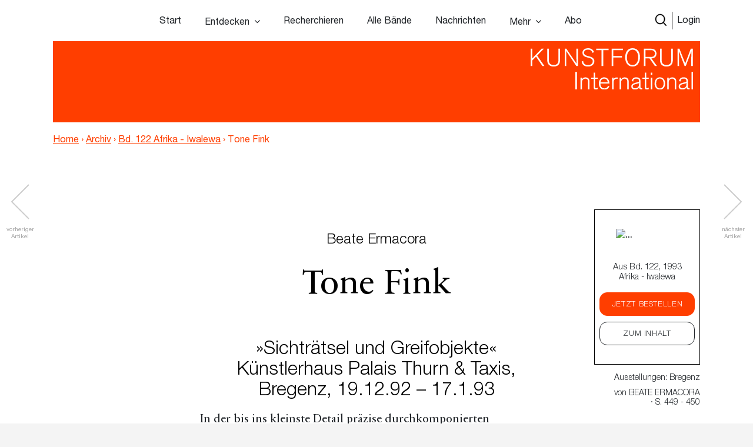

--- FILE ---
content_type: text/html; charset=UTF-8
request_url: https://www.kunstforum.de/artikel/tone-fink-2/
body_size: 19162
content:
<!doctype html>
<html lang="de-DE">
  <head>
  <meta charset="utf-8">
  <meta http-equiv="x-ua-compatible" content="ie=edge">
  <meta name="viewport" content="width=device-width, initial-scale=1, maximum-scale=1">
  <meta name="facebook-domain-verification" content="9qe2nx740zivirl8zvhvly3xbntbz3" />
  <link rel="icon" type="image/x-icon" href="/app/themes/kfi-theme/resources/assets/icons/favicon.ico" />
  <script id="Cookiebot" src="https://consent.cookiebot.com/uc.js" data-cbid="cdfe249b-8881-4012-9f24-1e890577934e" data-blockingmode="auto" type="text/javascript"></script>
  <script type="text/javascript">
    var gaProperty = 'UA-455428-1';
    var disableStr = 'ga-disable-' + gaProperty;
    if (document.cookie.indexOf(disableStr + '=true') > -1) {
      window[disableStr] = true;
    }
    function gaOptout() {
      document.cookie = disableStr + '=true; expires=Thu, 31 Dec 2099 23:59:59 UTC;path=/';
      window[disableStr] = true;
      alert('Das Tracking durch Google Analytics wurde in Ihrem Browser für diese Website deaktiviert.');
    }
  </script>

  <script type="text/javascript">
    var gaProperty = 'UA-455428-1';
    var disableStr = 'ga-disable-' + gaProperty; if (document.cookie.indexOf(disableStr + '=true') > -1) {
      window[disableStr] = true;
    }
    function gaOptout() {
      document.cookie = disableStr + '=true; expires=Thu, 31 Dec 2099 23:59:59 UTC; path=/';
      window[disableStr] = true;
      alert('Das Tracking durch Google Analytics wurde in Ihrem Browser für diese Website deaktiviert.'); } </script> <script> (function(i,s,o,g,r,a,m){i['GoogleAnalyticsObject']=r;i[r]=i[r]||function(){
      (i[r].q=i[r].q||[]).push(arguments)},i[r].l=1*new Date();a=s.createElement(o),
      m=s.getElementsByTagName(o)[0];a.async=1;a.src=g;m.parentNode.insertBefore(a,m)
    })(window,document,'script','//www.google-analytics.com/analytics.js','ga');
    ga('create', 'UA-455428-1', 'auto');
    ga('set', 'anonymizeIp', true);
    ga('send', 'pageview');
  </script>

  <meta name='robots' content='index, follow, max-image-preview:large, max-snippet:-1, max-video-preview:-1' />

	<!-- This site is optimized with the Yoast SEO plugin v15.9.2 - https://yoast.com/wordpress/plugins/seo/ -->
	<title>Tone Fink &ndash; www.kunstforum.de</title>
	<link rel="canonical" href="https://www.kunstforum.de/artikel/tone-fink-2/" />
	<meta property="og:locale" content="de_DE" />
	<meta property="og:type" content="article" />
	<meta property="og:title" content="Tone Fink &ndash; www.kunstforum.de" />
	<meta property="og:description" content="Beate Ermacora Tone Fink »Sichträtsel und Greifobjekte« Künstlerhaus Palais Thurn &#038; Taxis, Bregenz, 19.12.92 &#8211; 17.1.93 In der bis ins kleinste Detail präzise durchkomponierten Ausstellung in den weitläufigen Räumen des Bregenzer Künstlerhauses wird deutlich, daß Tone Finks Aufmerksamkeit in vielerlei Hinsicht der haptischen Präsenz von Kunst gilt. Einer Qualität des Greifbaren, die er mit zunehmender &hellip; Continued" />
	<meta property="og:url" content="https://www.kunstforum.de/artikel/tone-fink-2/" />
	<meta property="og:site_name" content="www.kunstforum.de" />
	<meta property="article:modified_time" content="2018-06-24T22:46:10+00:00" />
	<meta property="og:image" content="https://d3speutakpkuqn.cloudfront.net/app/uploads/2018/04/03114120/122-103-001.jpg" />
	<meta property="og:image:width" content="544" />
	<meta property="og:image:height" content="371" />
	<meta name="twitter:card" content="summary_large_image" />
	<meta name="twitter:site" content="@KUNSTFORUM_int" />
	<meta name="twitter:label1" content="Geschätzte Lesezeit">
	<meta name="twitter:data1" content="4 Minuten">
	<script type="application/ld+json" class="yoast-schema-graph">{"@context":"https://schema.org","@graph":[{"@type":"WebSite","@id":"https://www.kunstforum.de/#website","url":"https://www.kunstforum.de/","name":"www.kunstforum.de","description":"KUNSTFORUM international","potentialAction":[{"@type":"SearchAction","target":"https://www.kunstforum.de/search/{search_term_string}","query-input":"required name=search_term_string"}],"inLanguage":"de-DE"},{"@type":"ImageObject","@id":"https://www.kunstforum.de/artikel/tone-fink-2/#primaryimage","inLanguage":"de-DE","url":"https://d3speutakpkuqn.cloudfront.net/app/uploads/2018/04/03114120/122-103-001.jpg","width":544,"height":371,"caption":"TONE FINK, Aktionsk\u00f6rperh\u00fclle, 1992, in der Tanzperformance \"Das Echo des Urknalls\" im K\u00fcnstlerhaus Bregenz, Choreograph: Daniel Aschwanden"},{"@type":"WebPage","@id":"https://www.kunstforum.de/artikel/tone-fink-2/#webpage","url":"https://www.kunstforum.de/artikel/tone-fink-2/","name":"Tone Fink &ndash; www.kunstforum.de","isPartOf":{"@id":"https://www.kunstforum.de/#website"},"primaryImageOfPage":{"@id":"https://www.kunstforum.de/artikel/tone-fink-2/#primaryimage"},"datePublished":"2018-03-27T11:32:55+00:00","dateModified":"2018-06-24T22:46:10+00:00","breadcrumb":{"@id":"https://www.kunstforum.de/artikel/tone-fink-2/#breadcrumb"},"inLanguage":"de-DE","potentialAction":[{"@type":"ReadAction","target":["https://www.kunstforum.de/artikel/tone-fink-2/"]}]},{"@type":"BreadcrumbList","@id":"https://www.kunstforum.de/artikel/tone-fink-2/#breadcrumb","itemListElement":[{"@type":"ListItem","position":1,"item":{"@type":"WebPage","@id":"https://www.kunstforum.de/","url":"https://www.kunstforum.de/","name":"Home"}},{"@type":"ListItem","position":2,"item":{"@type":"WebPage","@id":"https://www.kunstforum.de/artikel/tone-fink-2/","url":"https://www.kunstforum.de/artikel/tone-fink-2/","name":"Tone Fink"}}]}]}</script>
	<!-- / Yoast SEO plugin. -->


<link rel='dns-prefetch' href='//www.google.com' />
<link rel="stylesheet" href="/wp/wp-includes/css/dist/block-library/style.min.css?ver=5.7.2">
<link rel="stylesheet" href="/app/mu-plugins/kf/public/css/kf-public.css?ver=1.0.0">
<link rel="stylesheet" href="/app/plugins/cbxwpbookmark/public/css/cbxwpbookmark-public.css?ver=2.0">
<link rel="stylesheet" href="/app/plugins/cbxwpbookmarkaddon/assets/cbxwpbookmarkaddon.css?ver=1.1.1">
<link rel="stylesheet" href="/app/plugins/real-time-validation-for-gravity-forms/public/assets/css/public.css?ver=1.7.0">
<link rel="stylesheet" href="/app/plugins/leaky-paywall//css/issuem-leaky-paywall.css?ver=4.10.10">
<link rel="stylesheet" href="/app/themes/kfi-theme/dist/styles/main.css">
<link rel="stylesheet" href="/app/themes/kfi-theme/dist/styles/custom.css?ver=1.03">
<link rel="stylesheet" href="/app/plugins/gravityforms/css/formreset.min.css?ver=2.4.9">
<link rel="stylesheet" href="/app/plugins/gravityforms/css/formsmain.min.css?ver=2.4.9">
<link rel="stylesheet" href="/app/plugins/gravityforms/css/readyclass.min.css?ver=2.4.9">
<link rel="stylesheet" href="/app/plugins/gravityforms/css/browsers.min.css?ver=2.4.9">
<script src="/wp/wp-includes/js/jquery/jquery.min.js?ver=3.5.1" id="jquery-core-js"></script>
<script src="/wp/wp-includes/js/jquery/jquery-migrate.min.js?ver=3.3.2" id="jquery-migrate-js"></script>
<script src="/app/mu-plugins/kf/public/js/kf-public.js?ver=1.0.0" id="kf-js"></script>
<script src="/app/plugins/cbxwpbookmarkaddon/assets/cbxwpbookmarkaddon.js?ver=1.0" id="cbxwpbookmarkaddon-js"></script>
<script type='text/javascript' id='cbxwpbookmarkpublicjs-js-extra'>
/* <![CDATA[ */
var cbxwpbookmark = {"ajaxurl":"https:\/\/www.kunstforum.de\/wp\/wp-admin\/admin-ajax.php","nonce":"f2d7cedd50","cat_template":"\"\\r\\n            <div class=\\\"cbxbookmark-mycat-editbox\\\">\\r\\n                <input class=\\\"cbxbmedit-catname\\\" name=\\\"catname\\\" value=\\\"##catname##\\\" \\\/>                \\r\\n                <select class=\\\"cbxbmedit-privacy input-catprivacy\\\" name=\\\"catprivacy\\\">\\r\\n                  <option value=\\\"1\\\" title=\\\"Public Category\\\">Public<\\\/option>\\r\\n                  <option value=\\\"0\\\" title=\\\"Private Category\\\">Private<\\\/option>\\r\\n                <\\\/select>\\r\\n                <a href=\\\"#\\\" class=\\\"cbxbookmark-btn cbxbookmark-cat-save\\\">Update <span class=\\\"cbxbm_busy\\\" style=\\\"display:none;\\\"><\\\/span><\\\/a>\\r\\n                <a href=\\\"#\\\" class=\\\"cbxbookmark-btn cbxbookmark-cat-close\\\">Close<\\\/a>\\r\\n            <\\\/div>\"","category_delete_success":"Category deleted successfully","category_delete_error":"Unable to delete the category","areyousuretodeletecat":"Diesen Bookmark-Ordner entfernen?","areyousuretodeletebookmark":"Diesen Bookmark wirklich l\u00f6schen?","bookmark_failed":"Hinzuf\u00fcgen des Bookmarks fehlgeschlagen","bookmark_removed":"Bookmark entfernt","bookmark_removed_empty":"Alle Bookmarks entfernt.","bookmark_removed_failed":"L\u00f6schen des Bookmarks hat nicht funktioniert.","error_msg":"Error loading data. Response code = ","category_name_empty":"Kategorie kann nicht leer sein.","add_to_head_defult":"Um Beitrag hinzuzuf\u00fcgen, Merkliste ausw\u00e4hlen","category_loaded_edit":"Klicken um Liste zu bearbeiten","max_cat_limit":"10","max_cat_limit_error":"Sorry, you reached the maximum category limit and to create one one, please delete unnecessary categories first","user_current_cat_count":"0","user_current_cats":"","user_can_create_cat":"0"};
/* ]]> */
</script>
<script src="/app/plugins/cbxwpbookmark/public/js/cbxwpbookmark-public.js?ver=2.0" id="cbxwpbookmarkpublicjs-js"></script>
<script type='text/javascript' id='track-the-click-js-extra'>
/* <![CDATA[ */
var ajax_var = {"nonce":"39e1e79392"};
var ttc_data = {"proBeacon":""};
/* ]]> */
</script>
<script src="/app/plugins/track-the-click/public/js/track-the-click-public.js?ver=0.3.15" id="track-the-click-js" data-noptimize="true"></script>
<script id="track-the-click-js-after" data-noptimize="true">
function getHomeURL() {return "https://www.kunstforum.de";}
function getPostID() {return 48014;}
function showClickCounts() {return false;}
function getClicksToGA() {return false;}
</script>
<script src="/app/plugins/real-time-validation-for-gravity-forms/public/assets/js/livevalidation_standalone.js?ver=1.7.0" id="real-time-validation-live-validation-js"></script>
<script src="/app/plugins/real-time-validation-for-gravity-forms/public/assets/js/public.js?ver=1.7.0" id="real-time-validation-plugin-script-js"></script>
<script src="/app/plugins/real-time-validation-for-gravity-forms/public/assets/js/default_validation.js?ver=1.7.0" id="real-time-validation-plugin-defaiult-skin-js-js"></script>
<script type='text/javascript' id='wp-statistics-tracker-js-extra'>
/* <![CDATA[ */
var WP_Statistics_Tracker_Object = {"hitRequestUrl":"https:\/\/www.kunstforum.de\/wp-json\/wp-statistics\/v2\/hit?wp_statistics_hit_rest=yes&track_all=1&current_page_type=post_type_artikel&current_page_id=48014&search_query&page_uri=L2FydGlrZWwvdG9uZS1maW5rLTIv","keepOnlineRequestUrl":"https:\/\/www.kunstforum.de\/wp-json\/wp-statistics\/v2\/online?wp_statistics_hit_rest=yes&track_all=1&current_page_type=post_type_artikel&current_page_id=48014&search_query&page_uri=L2FydGlrZWwvdG9uZS1maW5rLTIv","option":{"dntEnabled":"1","cacheCompatibility":"1"}};
/* ]]> */
</script>
<script src="/app/plugins/wp-statistics/assets/js/tracker.js?ver=5.7.2" id="wp-statistics-tracker-js"></script>
<script src="/app/plugins/gravityforms/js/jquery.json.min.js?ver=2.4.9" id="gform_json-js"></script>
<script type='text/javascript' id='gform_gravityforms-js-extra'>
/* <![CDATA[ */
var gf_global = {"gf_currency_config":{"name":"Euro","symbol_left":"","symbol_right":"&#8364;","symbol_padding":" ","thousand_separator":".","decimal_separator":",","decimals":2},"base_url":"https:\/\/www.kunstforum.de\/app\/plugins\/gravityforms","number_formats":[],"spinnerUrl":"https:\/\/www.kunstforum.de\/app\/plugins\/gravityforms\/images\/spinner.gif"};
/* ]]> */
</script>
<script src="/app/plugins/gravityforms/js/gravityforms.min.js?ver=2.4.9" id="gform_gravityforms-js"></script>
<script src="/app/plugins/gravityforms/js/conditional_logic.min.js?ver=2.4.9" id="gform_conditional_logic-js"></script>
<script src="/app/plugins/gravityforms/js/placeholders.jquery.min.js?ver=2.4.9" id="gform_placeholder-js"></script>
<!-- Analytics by WP Statistics v14.2 - https://wp-statistics.com/ -->
<meta name="facebook-domain-verification" content="nbck9jduq426x1cd9u1zd867ltc750" />		<style type="text/css" id="wp-custom-css">
			.template-impressum .maincontent img {
	height: auto;
}		</style>
		</head>
  <body class="artikel-template-default single single-artikel postid-48014 tone-fink-2 app-data index-data singular-data single-data single-artikel-data single-artikel-tone-fink-2-data is-guest">
        <!-- Facebook Pixel Code -->
<!--
  <script>
    !function(f,b,e,v,n,t,s)
    {if(f.fbq)return;n=f.fbq=function(){n.callMethod?
      n.callMethod.apply(n,arguments):n.queue.push(arguments)};
      if(!f._fbq)f._fbq=n;n.push=n;n.loaded=!0;n.version='2.0';
      n.queue=[];t=b.createElement(e);t.async=!0;
      t.src=v;s=b.getElementsByTagName(e)[0];
      s.parentNode.insertBefore(t,s)}(window,document,'script',
      'https://connect.facebook.net/en_US/fbevents.js');
    fbq('init', '716049578952501');
    fbq('track', 'PageView');
  </script>
  <noscript>
    <img height="1" width="1"
        src="https://www.facebook.com/tr?id=716049578952501&ev=PageView
  &noscript=1"/>
  </noscript>
  -->
<!-- End Facebook Pixel Code -->


<div class="collapse navbar-collapse d-xs-block d-sm-block d-md-none d-lg-none" id="navbarSupportedContent">
    <ul class="navbar-nav">
        <li class="nav-item  start-link "><a class="nav-link" href="https://www.kunstforum.de/">Start</a></li><li class="nav-item   hasItems"><span class="nav-link">Entdecken</span><ul class="nav-sub"><li class="nav-sub-item  "><a class="nav-sub-link" href="https://www.kunstforum.de/entdecken/">Venedig Biennale Archiv entdecken</a></li><li class="nav-sub-item  "><a class="nav-sub-link" href="https://www.kunstforum.de/archiv-entdecken/">Archiv entdecken</a></li></ul></li><li class="nav-item   "><a class="nav-link" href="https://www.kunstforum.de/recherche/">Recherchieren</a></li><li class="nav-item   "><a class="nav-link" href="https://www.kunstforum.de/archiv/">Alle Bände</a></li><li class="nav-item   "><a class="nav-link" href="https://www.kunstforum.de/nachrichten/">Nachrichten</a></li><li class="nav-item   hasItems"><span class="nav-link">Mehr</span><ul class="nav-sub"><li class="nav-sub-item  "><a class="nav-sub-link" href="https://www.kunstforum.de/ueber-kunstforum/">Über KUNSTFORUM</a></li><li class="nav-sub-item  "><a class="nav-sub-link" href="https://www.kunstforum.de/anzeigen/">Anzeigen/Mediadaten</a></li><li class="nav-sub-item  "><a class="nav-sub-link" href="http://www.kunstforum.de/handbuch-recherche">Akademische Nutzung</a></li><li class="nav-sub-item  "><a class="nav-sub-link" href="https://www.kunstforum.de/newsletter/">Newsletter</a></li></ul></li><li class="nav-item   "><a class="nav-link" href="https://www.kunstforum.de/abo/">Abo</a></li>
    </ul>

    <button class="navbar-toggler" type="button" data-toggle="collapse" data-target="#navbarSupportedContent"
        aria-controls="navbarSupportedContent" aria-expanded="false" aria-label="Toggle navigation">
        <svg width="24" height="24" xmlns="http://www.w3.org/2000/svg" fill-rule="evenodd" clip-rule="evenodd">
            <path
                d="M12 11.293l10.293-10.293.707.707-10.293 10.293 10.293 10.293-.707.707-10.293-10.293-10.293 10.293-.707-.707 10.293-10.293-10.293-10.293.707-.707 10.293 10.293z" />
        </svg>
    </button>
</div>

<nav class="navbar navbar-expand-lg fixed-top initial-state " id="navbar-main">
    <div class="container main-navi nav-elem-pos-a">

        <div class="header-add my-2 my-lg-0 nav-elem-pos-b">
            <a href="/suche" id="nav-search-btn">
                <img src="https://www.kunstforum.de/app/themes/kfi-theme/dist/images/search-w.svg" class="search-icon-w" />
                <img src="https://www.kunstforum.de/app/themes/kfi-theme/dist/images/search.svg" class="search-icon" />
            </a>
                        <a href="#" id="nav-login-btn" class="active">Login</a>
            
            <button class="navbar-toggler d-sm-block d-xs-block d-md-none d-lg-none" type="button"
                data-toggle="collapse" data-target="#navbarSupportedContent" aria-controls="navbarSupportedContent"
                aria-expanded="false" aria-label="Toggle navigation">
                <svg xmlns="http://www.w3.org/2000/svg" viewBox="0 0 30 30" width="30" height="30" focusable="false">
                    <title>Menu</title>
                    <path stroke="currentColor" stroke-width="2" stroke-linecap="round" stroke-miterlimit="10"
                        d="M4 7h22M4 15h22M4 23h22"></path>
                </svg>
            </button>
        </div>

        <div class="d-none d-sm-none d-xs-none d-md-block d-lg-block" id="desktop-navbar">
            <ul class="navbar-nav">
                <li class="nav-item  start-link "><a class="nav-link" href="https://www.kunstforum.de/">Start</a></li><li class="nav-item   hasItems"><span class="nav-link">Entdecken</span><ul class="nav-sub"><li class="nav-sub-item  "><a class="nav-sub-link" href="https://www.kunstforum.de/entdecken/">Venedig Biennale Archiv entdecken</a></li><li class="nav-sub-item  "><a class="nav-sub-link" href="https://www.kunstforum.de/archiv-entdecken/">Archiv entdecken</a></li></ul></li><li class="nav-item   "><a class="nav-link" href="https://www.kunstforum.de/recherche/">Recherchieren</a></li><li class="nav-item   "><a class="nav-link" href="https://www.kunstforum.de/archiv/">Alle Bände</a></li><li class="nav-item   "><a class="nav-link" href="https://www.kunstforum.de/nachrichten/">Nachrichten</a></li><li class="nav-item   hasItems"><span class="nav-link">Mehr</span><ul class="nav-sub"><li class="nav-sub-item  "><a class="nav-sub-link" href="https://www.kunstforum.de/ueber-kunstforum/">Über KUNSTFORUM</a></li><li class="nav-sub-item  "><a class="nav-sub-link" href="https://www.kunstforum.de/anzeigen/">Anzeigen/Mediadaten</a></li><li class="nav-sub-item  "><a class="nav-sub-link" href="http://www.kunstforum.de/handbuch-recherche">Akademische Nutzung</a></li><li class="nav-sub-item  "><a class="nav-sub-link" href="https://www.kunstforum.de/newsletter/">Newsletter</a></li></ul></li><li class="nav-item   "><a class="nav-link" href="https://www.kunstforum.de/abo/">Abo</a></li>
            </ul>
        </div>
    </div>

    <div class="login-navi container">
                <div class="login-container d-flex">
            <div class="col-sm-12 col-md-8 teaser-col">
                <div class="row">
                    <div class="col-sm-4 img-col">
                        <img class="img-col-image" src="https://d3speutakpkuqn.cloudfront.net/app/uploads/2025/12/11091201/Baende_1-2_307.png" />
                    </div>
                    <div class="col-sm-8 teaser-col">
                        <h4>Sie sind noch kein*e Abonnent*in?</h4>
                        <p>Lesen Sie alle Inhalte der bisher erschienenen 307 Bände im KUNSTFORUM Abo</p>
                        <ul>
                                                        <li>Printausgabe + Digitalzugang und E-Paper inklusive</li>
                                                        <li>Inspiration und Online-Recherche in allen bisher erschienenen Bänden</li>
                                                        <li>flexibel mit dem aktuellen, letzten oder nächsten Band einsteigen</li>
                                                    </ul>
                        <a href="/abo" class="kf-btn mt-auto mr-auto">Jetzt abonnieren</a>
                    </div>
                </div>
            </div>
            <div class="col-sm-12 col-md-4 login-col">
                                <form name="loginform" id="loginform" action="https://www.kunstforum.de/wp/wp-login.php" method="post">
                    <h4>Login</h4>
                    <p>Wenn Sie bereits Abonnent sind, loggen Sie sich hier ein:</p>
                    
                    <input id="user_login" placeholder="E-Mail-Adresse" type="text" size="20" value="" name="log">
                    <input id="user_pass" placeholder="Passwort" type="password" size="20" value="" name="pwd">
                    <p class="login-additonal-text">
                        <a href="/passwort-vergessen/">Passwort vergessen?</a>
                    </p>
                    <input class="kf-btn-black ml-auto" type="submit" value="Anmelden" name="wp-submit">
                    <input id="rememberme" style="display: none;" type="checkbox" value="forever" name="rememberme">
                    <input type="hidden" value="https://www.kunstforum.de/artikel/tone-fink-2" name="redirect_to">
                </form>
                <div class="client-custom-login">
                    <a href="/kundennummer-konvertierung/">Login mit Kunden/Login-Nummer oder Fragen zum Login?</a><br>
                    <a href="/shibboleth-login/">Login für Institutionen (Shibboleth)</a>
                </div>
            </div>
        </div>
    </div>

    <div class="search-navi container">
        <div class="kf-top-bar-search-wrapper">
  <div class="">
    <div class="kf-bar-enclosure">
      <div class="kf-bar kf-top-bar-search">
        <form action="/suche" method="GET" id="header-search-form">
                      <input type="text" id="search-text-query" name="query" placeholder="Volltextsuche im Archiv: Suchen Sie nach Themen,
        Begriffen, Personen, Institutionen etc..." />
                    <input id="search-submit-query" type="image" src="https://www.kunstforum.de/app/themes/kfi-theme/dist/images/search_icon.svg" />
        </form>
      </div>
              <span class="kf-slogan float-left"></span>
                    <span class="kf-slogan float-right">
          <a href="/">KUNSTFORUM International</a>
        </span>
          </div>
  </div>
</div>

    </div>
</nav>
    <div class="wrap" role="document">
      
  
      <script>console.log("---");</script>
  
  
  <div class="kf-article-stage">
                <div class="container">
            <div class="kf-bar-enclosure">
                <div class="kf-bar home-link">
                    <div class="logo-50-years">
                        <a href="/" title="KUNSTFORUM International">
                            <img src="https://www.kunstforum.de/app/themes/kfi-theme/dist/images/KF_Logo_ab2025_font.svg"
                                style="width: 300px;top: 0;height: auto;" class="logo" />
                        </a>
                    </div>
                </div>
                                <div class="kf-slogan float-left breadcrumb">
                    <a href="https://www.kunstforum.de" class="bc-link home">Home</a>
                                        <span class="divider">›</span>
                                        <a href="https://www.kunstforum.de/archiv" class="bc-link">Archiv</a>
                                                            <span class="divider">›</span>
                                        <a href="https://www.kunstforum.de/band/1993-122-afrika-iwalewa/" class="bc-link">Bd. 122 Afrika - Iwalewa</a>
                                                            <span class="divider">›</span>
                                        <span href="https://www.kunstforum.de/artikel/tone-fink-2/" class="bc-link">Tone Fink</span>
                                                        </div>
                                <div class="kf-slogan float-right d-none">
                    <a href="/">KUNSTFORUM International</a>
                </div>
            </div>
        </div>
    </div>
  
  <div class="maincontent newsletter_modal_wrapper">

    <div class="postcontent">
              <div class="article-navigation article-navigation-prev slick-slider">
          <a href="https://www.kunstforum.de/artikel/rudiger-schottle/" class="slick-prev slick-arrow slick-disabled" aria-label="Previous" aria-disabled="true" style="display: block;"></a>
          <span class="navigation-info navigation-info-previous">vorheriger<br>Artikel</span>
        </div>
      
              <div class="article-navigation article-navigation-next slick-slider">
          <a href="https://www.kunstforum.de/artikel/doubletake/" class="slick-next slick-arrow slick-disabled" aria-label="Previous" aria-disabled="true" style="display: block;">      </a>
          <span class="navigation-info navigation-info-next">nächster<br>Artikel</span>
        </div>
      
      <div class="row">
        <div class="mobile-anchor container d-flex flex-nowrap">
          <div class="col">
            <div class="article_rubriken">
              <span>
                                Ausstellungen:
                                                    Bregenz
                                                  </span>
                              · von <span>Beate Ermacora</span>
                            · S. 449  - 450            </div>
          </div>
        </div>
      </div>

      <div class="top-anchor row">
        <div class="container d-flex flex-nowrap">
          <div class="col-md-2 col-sm-3 col-xs-4 band-col">
            <div class="floating-issue">
              <a href="https://www.kunstforum.de/band/1993-122-afrika-iwalewa/" class="d-flex flex-column justify-content-center align-items-center">
                                  <img src="https://d3speutakpkuqn.cloudfront.net/app/uploads/2018/04/06111855/122.jpg" alt="..." class="img-fluid" />
                              </a>
            </div>
          </div>
          <div class="col-md-10 col-sm-9 col-xs-8 meta-col">
            <div class="article_rubriken">
              <span>
                                Ausstellungen:
                                                    Bregenz
                                                    , 1993
              </span>
            </div>

            <div class="article_meta">von <span class="uppercase">Beate Ermacora</span> · S. 449 - 450</div>
          </div>
        </div>
      </div>

      <div class="social-mobile">
        <div class="row justify-content-center content_small">
  <div class="col-lg-6 col-md-10">
    <div class="article_social">
            
      <a class="social-link" href="https://www.facebook.com/sharer/sharer.php?u=https%3A%2F%2Fwww.kunstforum.de%2Fartikel%2Ftone-fink-2%2F&t=Tone+Fink"
        onclick="javascript:window.open(this.href, '', 'menubar=no,toolbar=no,resizable=yes,scrollbars=yes,height=300,width=600');return false;"
        target="_blank" title="Auf Facebook teilen">
        <img src="https://www.kunstforum.de/app/themes/kfi-theme/dist/images/facebook_black.svg" />
      </a>

      <a class="social-link" href="https://twitter.com/share?url=https%3A%2F%2Fwww.kunstforum.de%2Fartikel%2Ftone-fink-2%2F&via=KUNSTFORUM_int&text=Tone+Fink"
        onclick="javascript:window.open(this.href, '', 'menubar=no,toolbar=no,resizable=yes,scrollbars=yes,height=300,width=600');return false;"
        target="_blank" title="Auf Twitter teilen">
        <img src="https://www.kunstforum.de/app/themes/kfi-theme/dist/images/twitter_black.svg" />
      </a>

      <a class="social-link" href="mailto:?subject=Tone Fink - Artikel auf KUNSTFORUM&body=Folgenden Artikel habe ich auf KUNSTFORUM gefunden:%0D%0ATone Fink%0D%0ALink: %0D%0Ahttps://www.kunstforum.de/artikel/tone-fink-2/" title="per Mail versenden">
        <img src="https://www.kunstforum.de/app/themes/kfi-theme/dist/images/mail_black.svg" />
      </a>

      <div data-object_id="48014" class="cbxwpbkmarkwrap cbxwpbkmarkwrap-artikel "><a data-loggedin="0" data-type="artikel" data-object_id="48014" class="cbxwpbkmarktrig  cbxwpbkmarktrig-button-addto" title="Bookmark This" href="#"><span class="cbxwpbkmarktrig-label">Bookmark(<i class="cbxwpbkmarktrig-count">0</i>)</span></a> <div  data-type="artikel" data-object_id="48014" class="cbxwpbkmarkguestwrap" id="cbxwpbkmarkguestwrap-48014"><div class="cbxwpbkmarkguest-message"><a href="#" class="cbxwpbkmarkguesttrig_close"></a><a class="cbxwpbkmarkguest-text" href="/abo"><strong>Artikel merken</strong><br/>Werden Sie Abonnent um die Merklisten-Funktion zu nutzen. <span>Mehr Infos</span></a></div></div></div>
    </div>
  </div>
</div>
      </div>

      <div class="container">
        <div class="static-sticky">
          <div class="floating-inner row">
            <div class="floating-issue">
  <a href="https://www.kunstforum.de/band/1993-122-afrika-iwalewa/" class="d-flex flex-column justify-content-center align-items-center">
          <img src="https://d3speutakpkuqn.cloudfront.net/app/uploads/2018/04/06111855/122.jpg" alt="..." class="img-fluid" />
        <p class="name">Aus Bd. 122, 1993<br />Afrika - Iwalewa</p>
  </a>

  <div class="text-center btn-wrapper">
                  <a href="#" class="band_popup btn kf-btn" data-band="9143">Jetzt bestellen</a>
      
      <a href="https://www.kunstforum.de/band/1993-122-afrika-iwalewa/" title="Band 122 - Afrika - Iwalewa" class="btn kf-btn-alt">Zum Inhalt</a>
      </div>
</div>

            
            <div class="article_rubriken">
              <span>
                                    Ausstellungen:
                                                          Bregenz
                                                      </span>
            </div>

            <div class="article_meta">von <span class="uppercase">Beate Ermacora</span><br /> · S. 449 - 450</div>
            <div class="floating-trigger"></div>
          </div>
        </div>
        <div class="floating-sticky">
          <div class="floating-inner">
            <hr class="meta-spacer">
            <div class="row justify-content-center content_small">
  <div class="col-lg-6 col-md-10">
    <div class="article_social">
            
      <a class="social-link" href="https://www.facebook.com/sharer/sharer.php?u=https%3A%2F%2Fwww.kunstforum.de%2Fartikel%2Ftone-fink-2%2F&t=Tone+Fink"
        onclick="javascript:window.open(this.href, '', 'menubar=no,toolbar=no,resizable=yes,scrollbars=yes,height=300,width=600');return false;"
        target="_blank" title="Auf Facebook teilen">
        <img src="https://www.kunstforum.de/app/themes/kfi-theme/dist/images/facebook_black.svg" />
      </a>

      <a class="social-link" href="https://twitter.com/share?url=https%3A%2F%2Fwww.kunstforum.de%2Fartikel%2Ftone-fink-2%2F&via=KUNSTFORUM_int&text=Tone+Fink"
        onclick="javascript:window.open(this.href, '', 'menubar=no,toolbar=no,resizable=yes,scrollbars=yes,height=300,width=600');return false;"
        target="_blank" title="Auf Twitter teilen">
        <img src="https://www.kunstforum.de/app/themes/kfi-theme/dist/images/twitter_black.svg" />
      </a>

      <a class="social-link" href="mailto:?subject=Tone Fink - Artikel auf KUNSTFORUM&body=Folgenden Artikel habe ich auf KUNSTFORUM gefunden:%0D%0ATone Fink%0D%0ALink: %0D%0Ahttps://www.kunstforum.de/artikel/tone-fink-2/" title="per Mail versenden">
        <img src="https://www.kunstforum.de/app/themes/kfi-theme/dist/images/mail_black.svg" />
      </a>

      <div data-object_id="48014" class="cbxwpbkmarkwrap cbxwpbkmarkwrap-artikel "><a data-loggedin="0" data-type="artikel" data-object_id="48014" class="cbxwpbkmarktrig  cbxwpbkmarktrig-button-addto" title="Bookmark This" href="#"><span class="cbxwpbkmarktrig-label">Bookmark(<i class="cbxwpbkmarktrig-count">0</i>)</span></a> <div  data-type="artikel" data-object_id="48014" class="cbxwpbkmarkguestwrap" id="cbxwpbkmarkguestwrap-48014"><div class="cbxwpbkmarkguest-message"><a href="#" class="cbxwpbkmarkguesttrig_close"></a><a class="cbxwpbkmarkguest-text" href="/abo"><strong>Artikel merken</strong><br/>Werden Sie Abonnent um die Merklisten-Funktion zu nutzen. <span>Mehr Infos</span></a></div></div></div>
    </div>
  </div>
</div>
          </div>
        </div>
      </div>

      

      
              <h1><small>Beate Ermacora</small><br />Tone Fink</h1>
<h2>»Sichträtsel und Greifobjekte«<br />Künstlerhaus Palais Thurn &#038; Taxis, Bregenz, 19.12.92 &#8211; 17.1.93</h2>
<p>In der bis ins kleinste Detail präzise durchkomponierten Ausstellung in den weitläufigen Räumen des Bregenzer Künstlerhauses wird deutlich, daß Tone Finks Aufmerksamkeit in vielerlei Hinsicht der haptischen Präsenz von Kunst gilt. Einer Qualität des Greifbaren, die er mit zunehmender Strenge und Konzentration untersucht. Die seiner Kunst meist eigene Doppelbödigkeit geht dabei aber nicht verloren. Der Begriff des Körpers als eines lebendigen Organismus und das Phänomen, wie sich dieser nach außen hin konstituiert und behauptet, trotz und mit all seiner Fragilität, seiner Wunden und Narben, ist zentrales Thema der &#8220;Sichträtsel und Greifobjekte&#8221;. Die Ausstellung ist als ein großer Erlebnisraum konzipiert, der mit allen Sinnen erfahren werden soll. Momente monumental-auratischer Anmutungen können dabei schnell in genüßliches Schmunzeln umschlagen.</p>
<p>Großformatige, abstrakte Bildserien strukturieren ernsthaft die Architektur und verändern den gewohnten Eindruck der Räumlichkeiten. Die ständige Nähe zum Theatralischen, Inszenatorischen und damit zum Augentrug ist ein gezielt eingesetztes, den Besucher animierendes Stilmittel. Dieser soll denn auch nicht in der Betrachtung, die ihn so und so aufs Glatteis führen würde, verharren. Was zählt, ist die eigene, individuelle Erfahrung von Kunst, der hautnahe Kontakt mit ihr. Die Arbeiten sollen berührt, begangen und besessen werden. Die beim ersten Anblick äußerst reduziert erscheinenden Wandbilder mit ihrer meist zurückhaltenden Farbigkeit in den Paletten Weiß, Grau oder in den Tönen hellen Gelb-Brauns bergen reiches Leben. Die Oberflächen sind mit feinen graphischen Kürzeln bedeckt, sind rauh, porös oder aufgerissen. Viel eher Objekt als glattes, illusionistisches Tafelbild, treten verschiedene&#8230;</p>
<p></br></br></p>


<div class="leaky_paywall_message_wrap">
  <div id="leaky_paywall_message">
    <div id="leaky_paywall_inner">

      <h4>Kostenfrei anmelden und weiterlesen:</h4>
      <p></p>
              <ul class="vorteile">
                      <li>3 Artikel aus dem Archiv und regelmäßig viele weitere Artikel kostenfrei lesen</li>
                      <li>Den KUNSTFORUM-Newsletter erhalten: Artikelempfehlungen, wöchentlichen Kunstnachrichten, besonderen Angeboten uvm, jederzeit abbestellbar</li>
                      <li>Exklusive Merklisten-Funktion nutzen</li>
                      <li>dauerhaft kostenfrei</li>
                  </ul>
      
      
                <div class='gf_browser_chrome gform_wrapper' id='gform_wrapper_30' style='display:none'><form method='post' enctype='multipart/form-data'  id='gform_30'  action='/artikel/tone-fink-2/'>
                        <div class='gform_heading'>
                            <h3 class='gform_title'>L_Test-Zugang</h3>
                            <span class='gform_description'></span>
                        </div>
                        <div class='gform_body'><ul id='gform_fields_30' class='gform_fields top_label form_sublabel_below description_below'><li id='field_30_1'  class='gfield field_sublabel_below field_description_below gfield_visibility_hidden' ><label class='gfield_label' for='input_30_1' >Beitragstitel</label><div class='ginput_container ginput_container_post_title'>
					<input name='input_1' id='input_30_1' type='text' value='' class='medium'    aria-invalid="false"  />
				</div></li><li id='field_30_2'  class='gfield field_sublabel_below field_description_below gfield_visibility_visible' ><label class='gfield_label' for='input_30_2' >E-Mail-Adresse</label><div class='ginput_container ginput_container_text'><input name='input_2' id='input_30_2' type='text' value='' class='medium'    placeholder='E-Mail-Adresse'  aria-invalid="false" /></div></li><li id='field_30_3'  class='gfield field_sublabel_below field_description_below gfield_visibility_hidden' ><label class='gfield_label' for='input_30_3' >E-Mail Mailchimp</label><div class='ginput_container ginput_container_email'>
                            <input name='input_3' id='input_30_3' type='email' value='' class='medium'     aria-invalid="false" />
                        </div></li><li id='field_30_4'  class='gfield field_sublabel_below field_description_below gfield_visibility_hidden' ><label class='gfield_label' for='input_30_4' >Token</label><div class='ginput_container ginput_container_text'><input name='input_4' id='input_30_4' type='text' value='' class='medium'      aria-invalid="false" /></div></li><li id='field_30_5'  class='gfield field_sublabel_below field_description_below gfield_visibility_visible' ><label class='gfield_label' for='input_30_5' ></label><div id='input_30_5' class='ginput_container ginput_recaptcha' data-sitekey='6LcTLvkUAAAAAL3H802pDivofvSIjPLsF2ZO-66z'  data-theme='light' data-tabindex='0' data-size='invisible' data-badge='inline'></div></li><li id='field_30_6'  class='gfield gform_validation_container field_sublabel_below field_description_below gfield_visibility_visible' ><label class='gfield_label' for='input_30_6' >Phone</label><div class='ginput_container'><input name='input_6' id='input_30_6' type='text' value='' autocomplete='off'/></div><div class='gfield_description' id='gfield_description__6'>Dieses Feld dient zur Validierung und sollte nicht verändert werden.</div></li>
                            </ul></div>
        <div class='gform_footer top_label'> <input type='submit' id='gform_submit_button_30' class='kf-btn gform_button button' value='Absenden' tabindex='1' onclick='if(window["gf_submitting_30"]){return false;}  if( !jQuery("#gform_30")[0].checkValidity || jQuery("#gform_30")[0].checkValidity()){window["gf_submitting_30"]=true;}  ' onkeypress='if( event.keyCode == 13 ){ if(window["gf_submitting_30"]){return false;} if( !jQuery("#gform_30")[0].checkValidity || jQuery("#gform_30")[0].checkValidity()){window["gf_submitting_30"]=true;}  jQuery("#gform_30").trigger("submit",[true]); }' /> 
            <input type='hidden' class='gform_hidden' name='is_submit_30' value='1' />
            <input type='hidden' class='gform_hidden' name='gform_submit' value='30' />
            
            <input type='hidden' class='gform_hidden' name='gform_unique_id' value='' />
            <input type='hidden' class='gform_hidden' name='state_30' value='WyJbXSIsImUyZmVhNTQwNWVmMGQ5YjVmMzNhYTU2MWY0MjE4YTZiIl0=' />
            <input type='hidden' class='gform_hidden' name='gform_target_page_number_30' id='gform_target_page_number_30' value='0' />
            <input type='hidden' class='gform_hidden' name='gform_source_page_number_30' id='gform_source_page_number_30' value='1' />
            <input type='hidden' name='gform_field_values' value='' />
            
        </div>
                        </form>
                        </div><script type='text/javascript'> jQuery(document).bind('gform_post_render', function(event, formId, currentPage){if(formId == 30) {gf_global["number_formats"][30] = {"1":{"price":false,"value":false},"2":{"price":false,"value":false},"3":{"price":false,"value":false},"4":{"price":false,"value":false},"5":{"price":false,"value":false},"6":{"price":false,"value":false}};if(window['jQuery']){if(!window['gf_form_conditional_logic'])window['gf_form_conditional_logic'] = new Array();window['gf_form_conditional_logic'][30] = { logic: { 5: {"field":{"actionType":"show","logicType":"all","rules":[{"fieldId":"2","operator":"isnot","value":""}]},"nextButton":null,"section":null} }, dependents: { 5: [5] }, animation: 0, defaults: [], fields: {"1":[],"2":[5],"3":[],"4":[],"5":[],"6":[]} }; if(!window['gf_number_format'])window['gf_number_format'] = 'decimal_comma';jQuery(document).ready(function(){gf_apply_rules(30, [5], true);jQuery('#gform_wrapper_30').show();jQuery(document).trigger('gform_post_conditional_logic', [30, null, true]);} );} if(typeof Placeholders != 'undefined'){
                        Placeholders.enable();
                    }} } );jQuery(document).bind('gform_post_conditional_logic', function(event, formId, fields, isInit){} );</script><script type='text/javascript'> jQuery(document).ready(function(){jQuery(document).trigger('gform_post_render', [30, 1]) } ); </script>      <hr>

      <form name="loginform" id="loginform" action="https://www.kunstforum.de/wp/wp-login.php" method="post">
  <p class="expand-login-text">Bereits Abonnent? Hier einloggen.</p>
  <div class="expand-login-holder" style="display: none;">
    <input id="user_login" placeholder="E-Mail-Adresse" type="text" size="20" value="" name="log" required>
    <input id="user_pass" placeholder="Passwort" type="password" size="20" value="" name="pwd" required>
    <div class="login-additonal-text">
      <p><a href="https://www.kunstforum.de/passwort-vergessen/">Passwort vergessen?</a> Login mit <a href="https://www.kunstforum.de/kundennummer-konvertierung">Kund*innen/Login-Nummer oder Fragen zum Login?</a></p>

    </div>
    <input id="wp-submit" class="kf-btn-black ml-auto" type="submit" value="Jetzt Anmelden" name="wp-submit"
           style="margin-top: 10px !important;">
    <input id="rememberme" style="display: none;" type="checkbox" value="forever" name="rememberme">
    <input type="hidden" value="https://www.kunstforum.de/artikel/tone-fink-2" name="redirect_to">
  </div>
</form>


    </div>
  </div>
</div>
      

      <div class="linked-author-holder">
      <div class="highlight-box d-flex flex-column hide-arrows bg-white">
      <div class="row kf-mini-item">
        <div class="col-12">
          <div class="row">
            <div class="col-sm-4">
              <div class="thumb-aspect" style="background-image: url()"></div>
            </div>
            <div class="col txt-col">
              <h4>von <span class="uppercase">Beate Ermacora</span></h4>
              <a class="inline-link" href="https://www.kunstforum.de/person/ermacora-beate/">Weitere Artikel dieses/r Autors*in</a>
            </div>
          </div>
        </div>
      </div>
    </div>
  </div>

      <script type="text/javascript">
        window.artikelAuthors = [{"ID":16122,"post_author":"1","post_date":"2018-03-27 02:52:30","post_date_gmt":"2018-03-27 02:52:30","post_content":"","post_title":"Ermacora, Beate","post_excerpt":"","post_status":"publish","comment_status":"open","ping_status":"open","post_password":"","post_name":"ermacora-beate","to_ping":"","pinged":"","post_modified":"2018-05-25 16:16:25","post_modified_gmt":"2018-05-25 16:16:25","post_content_filtered":"","post_parent":0,"guid":"https:\/\/test.kunstforum.de\/person\/ermacora-beate\/","menu_order":0,"post_type":"person","post_mime_type":"","comment_count":"0","filter":"raw"}]
      </script>

      <div class="row justify-content-center content_small">
  <div class="col-lg-6 col-md-10">
    <div class="article_social">
            
      <a class="social-link" href="https://www.facebook.com/sharer/sharer.php?u=https%3A%2F%2Fwww.kunstforum.de%2Fartikel%2Ftone-fink-2%2F&t=Tone+Fink"
        onclick="javascript:window.open(this.href, '', 'menubar=no,toolbar=no,resizable=yes,scrollbars=yes,height=300,width=600');return false;"
        target="_blank" title="Auf Facebook teilen">
        <img src="https://www.kunstforum.de/app/themes/kfi-theme/dist/images/facebook_black.svg" />
      </a>

      <a class="social-link" href="https://twitter.com/share?url=https%3A%2F%2Fwww.kunstforum.de%2Fartikel%2Ftone-fink-2%2F&via=KUNSTFORUM_int&text=Tone+Fink"
        onclick="javascript:window.open(this.href, '', 'menubar=no,toolbar=no,resizable=yes,scrollbars=yes,height=300,width=600');return false;"
        target="_blank" title="Auf Twitter teilen">
        <img src="https://www.kunstforum.de/app/themes/kfi-theme/dist/images/twitter_black.svg" />
      </a>

      <a class="social-link" href="mailto:?subject=Tone Fink - Artikel auf KUNSTFORUM&body=Folgenden Artikel habe ich auf KUNSTFORUM gefunden:%0D%0ATone Fink%0D%0ALink: %0D%0Ahttps://www.kunstforum.de/artikel/tone-fink-2/" title="per Mail versenden">
        <img src="https://www.kunstforum.de/app/themes/kfi-theme/dist/images/mail_black.svg" />
      </a>

      <div data-object_id="48014" class="cbxwpbkmarkwrap cbxwpbkmarkwrap-artikel "><a data-loggedin="0" data-type="artikel" data-object_id="48014" class="cbxwpbkmarktrig  cbxwpbkmarktrig-button-addto" title="Bookmark This" href="#"><span class="cbxwpbkmarktrig-label">Bookmark(<i class="cbxwpbkmarktrig-count">0</i>)</span></a> <div  data-type="artikel" data-object_id="48014" class="cbxwpbkmarkguestwrap" id="cbxwpbkmarkguestwrap-48014"><div class="cbxwpbkmarkguest-message"><a href="#" class="cbxwpbkmarkguesttrig_close"></a><a class="cbxwpbkmarkguest-text" href="/abo"><strong>Artikel merken</strong><br/>Werden Sie Abonnent um die Merklisten-Funktion zu nutzen. <span>Mehr Infos</span></a></div></div></div>
    </div>
  </div>
</div>
    </div>

    <div class="bottom-trigger"></div>

        <div class="container justify-content-center tab-row">
      <h5 class="section-title mt-0">IN DIESEM ARTIKEL</h5>
      <div class="col-12 content-tab_style content-tabs">
        <div class="row justify-content-center">
          <div class="col-12 text-center">
            <ul class="align-bottom nav nav-tabs" id="myTab" role="tablist">

                            <li class="nav-item">
                <a class="active nav-link content-tab" id="persons-tab" data-toggle="tab" href="#persons-panel" role="tab" aria-controls="persons" aria-selected="true">Personen</a>
              </li>
                                          <li class="nav-item">
                <a class="nav-link content-tab" id="institutions-tab" data-toggle="tab" href="#institutions-panel" role="tab" aria-controls="institutions" aria-selected="true">Institutionen</a>
              </li>
                                        </ul>
          </div>
        </div>
      </div>
    </div>

    <div class="container article-relations tab-content" id="myTabContent">
      <div class="tab-pane fade show active" id="persons-panel" role="tabpanel" aria-labelledby="persons-tab">
        <div class="row article_content_listing person_search_results">
          <div class="container letter-row d-flex flex-wrap">
              
                            <div class="col-xs-12 col-sm-6 col-md-4 person-col">
                <h5 class="section-title container">Wichtige Erwähnungen</h5>
                                                    <a class="person" href="https://www.kunstforum.de/person/fink-tone/">Tone Fink</a>
                              </div>
              
                            <div class="col-xs-12 col-sm-6 col-md-4 person-col">
                <h5 class="section-title container">Weitere Nennungen</h5>
                                                    <a class="person" href="https://www.kunstforum.de/artikel/tone-fink-2/"> </a>
                              </div>
                        </div>
        </div>

          
        
      </div>
      <div class="tab-pane fade" id="institutions-panel" role="tabpanel" aria-labelledby="institutions-tab">
                  <div class="kf-front-misc-articles inst-artikel expand-list">
            <div class="container p-0">
              <div class="row kf-mini-item">
              <div class="col-xs-12 col-sm-6 col-md-6 inst-col expand-item">
          <a href="https://www.kunstforum.de/institution/kunstlerhaus-palais-thurn-taxis/">
        <div class="row">
          <div class="col">
            <h1>Künstlerhaus Palais Thurn &amp; Taxis</h1>
                                    <h3>Österreich , Bregenz</h3>
                      </div>
        </div>
      </a>
    </div>
      </div>
            </div>
          </div>
              </div>
      <div class="tab-pane fade" id="grandexhibitions-panel" role="tabpanel" aria-labelledby="grandexhibitions-tab">
              </div>
    </div>
    
        
    <div class="container hide-arrows bg-white">
      <hr>
      <div class="kf-front-title-articles bgw">
        <h5 class="section-title">DAS KÖNNTE SIE AUCH INTERESSIEREN</h5>
        <div id="titleArticles" class="carousel slick-slider" data-interval="false">
          <div class="carousel-inner" style="width: 100%">
                                      <div class="col-sm-12 teaser-hover">
                <a href="https://www.kunstforum.de/artikel/china-die-generation-der-schwimmenden-kunstler/">
                  <div class="thumb-aspect" style="background-image: url(https://d3speutakpkuqn.cloudfront.net/app/uploads/2018/04/03113957/122-068-001.jpg)"></div>
                </a>

                <a href="https://www.kunstforum.de/artikel/china-die-generation-der-schwimmenden-kunstler/"><h4>China: Die Generation der »schwimmenden« Künstler</h4>
                  <h5>Ein Gespräch mit Zhu Jinshi</h5>
                                                      <div class="artikel-meta">
                    <span class="uppercase">
                      von 
  <span class="uppercase">
    <span class="artikel-autoren">Angelika Stepken</span>
          <span> · </span>
      </span>
                    </span>
                    <span>
                      Bd. 122
    , 1993
    <span> · </span>
                    </span>
                    <span class="uppercase">
                      <span class="uppercase">
    <strong>
                Gespräche mit Künstlern
                    </strong>
</span>
                    </span>
                  </div>
                </a>
              </div>
                          <div class="col-sm-12 teaser-hover">
                <a href="https://www.kunstforum.de/artikel/vorwort-3/">
                  <div class="thumb-aspect" style="background-image: url(https://d3speutakpkuqn.cloudfront.net/app/uploads/2018/04/03113357/122-002-003.jpg)"></div>
                </a>

                <a href="https://www.kunstforum.de/artikel/vorwort-3/"><h4>Vorwort</h4>
                  <h5></h5>
                                                      <div class="artikel-meta">
                    <span class="uppercase">
                      von 
  <span class="uppercase">
    <span class="artikel-autoren">Paolo Bianchi</span>
          <span> · </span>
      </span>
                    </span>
                    <span>
                      Bd. 122
    , 1993
    <span> · </span>
                    </span>
                    <span class="uppercase">
                      <span class="uppercase">
    <strong>
                Titel:
                            Afrika - Iwalewa
                        </strong>
</span>
                    </span>
                  </div>
                </a>
              </div>
                          <div class="col-sm-12 teaser-hover">
                <a href="https://www.kunstforum.de/artikel/ethik-und-asthetik-des-fremden-anderen-diversen-parallelen/">
                  <div class="thumb-aspect" style="background-image: url(https://d3speutakpkuqn.cloudfront.net/app/uploads/2018/04/03113408/122-004-001.jpg)"></div>
                </a>

                <a href="https://www.kunstforum.de/artikel/ethik-und-asthetik-des-fremden-anderen-diversen-parallelen/"><h4>Ethik und Ästhetik des Fremden, Anderen, Diversen &amp;  Parallelen</h4>
                  <h5>Analysen, Entwürfe, Modelle & Stimmen</h5>
                                                      <div class="artikel-meta">
                    <span class="uppercase">
                      von 
  <span class="uppercase">
    <span class="artikel-autoren">Paolo Bianchi</span>
          <span> · </span>
      </span>
                    </span>
                    <span>
                      Bd. 122
    , 1993
    <span> · </span>
                    </span>
                    <span class="uppercase">
                      <span class="uppercase">
    <strong>
                Titel:
                            Afrika - Iwalewa
                        </strong>
</span>
                    </span>
                  </div>
                </a>
              </div>
                          <div class="col-sm-12 teaser-hover">
                <a href="https://www.kunstforum.de/artikel/werden-und-wandel-des-afrikanischen/">
                  <div class="thumb-aspect" style="background-image: url(https://d3speutakpkuqn.cloudfront.net/app/uploads/2018/04/03113422/122-010-004.jpg)"></div>
                </a>

                <a href="https://www.kunstforum.de/artikel/werden-und-wandel-des-afrikanischen/"><h4>Werden und Wandel des Afrikanischen</h4>
                  <h5>Historie, Ideologie, Theorie, Zeichen und Symbole</h5>
                                                      <div class="artikel-meta">
                    <span class="uppercase">
                      von 
  <span class="uppercase">
    <span class="artikel-autoren">Al Imfeld</span>
          <span> · </span>
      </span>
                    </span>
                    <span>
                      Bd. 122
    , 1993
    <span> · </span>
                    </span>
                    <span class="uppercase">
                      <span class="uppercase">
    <strong>
                Titel:
                            Afrika - Iwalewa
                        </strong>
</span>
                    </span>
                  </div>
                </a>
              </div>
                          <div class="col-sm-12 teaser-hover">
                <a href="https://www.kunstforum.de/artikel/nichts-erscheint-einem-yoruba-unmoglich/">
                  <div class="thumb-aspect" style="background-image: url(https://d3speutakpkuqn.cloudfront.net/app/uploads/2018/04/03113445/122-011-005.jpg)"></div>
                </a>

                <a href="https://www.kunstforum.de/artikel/nichts-erscheint-einem-yoruba-unmoglich/"><h4>Nichts erscheint einem Yoruba unmöglich</h4>
                  <h5>Chief Councellor Twins Seven Seven - Ein Wahrer Yoruba</h5>
                                                      <div class="artikel-meta">
                    <span class="uppercase">
                      von 
  <span class="uppercase">
    <span class="artikel-autoren">Ulli Beier</span>
          <span> · </span>
      </span>
                    </span>
                    <span>
                      Bd. 122
    , 1993
    <span> · </span>
                    </span>
                    <span class="uppercase">
                      <span class="uppercase">
    <strong>
                Titel:
                            Afrika - Iwalewa
                        </strong>
</span>
                    </span>
                  </div>
                </a>
              </div>
                          <div class="col-sm-12 teaser-hover">
                <a href="https://www.kunstforum.de/artikel/orisha-befreit-den-geist/">
                  <div class="thumb-aspect" style="background-image: url(https://d3speutakpkuqn.cloudfront.net/app/uploads/2018/04/03113452/122-012-001.jpg)"></div>
                </a>

                <a href="https://www.kunstforum.de/artikel/orisha-befreit-den-geist/"><h4>Orisha befreit den Geist</h4>
                  <h5>Ein Gespräch mit Wole Soyinka</h5>
                                                      <div class="artikel-meta">
                    <span class="uppercase">
                      von 
  <span class="uppercase">
    <span class="artikel-autoren">Ulli Beier</span>
          <span> · </span>
      </span>
                    </span>
                    <span>
                      Bd. 122
    , 1993
    <span> · </span>
                    </span>
                    <span class="uppercase">
                      <span class="uppercase">
    <strong>
                Titel:
                            Afrika - Iwalewa
                        </strong>
</span>
                    </span>
                  </div>
                </a>
              </div>
                          <div class="col-sm-12 teaser-hover">
                <a href="https://www.kunstforum.de/artikel/afrikanische-kunst-heute/">
                  <div class="thumb-aspect" style="background-image: url(https://d3speutakpkuqn.cloudfront.net/app/uploads/2018/04/03113504/122-014-001.jpg)"></div>
                </a>

                <a href="https://www.kunstforum.de/artikel/afrikanische-kunst-heute/"><h4>Afrikanische Kunst heute</h4>
                  <h5>Ein Gespräch mit André Magnin</h5>
                                                      <div class="artikel-meta">
                    <span class="uppercase">
                      von 
  <span class="uppercase">
    <span class="artikel-autoren">Dagmar Sinz</span>
          <span> · </span>
      </span>
                    </span>
                    <span>
                      Bd. 122
    , 1993
    <span> · </span>
                    </span>
                    <span class="uppercase">
                      <span class="uppercase">
    <strong>
                Titel:
                            Afrika - Iwalewa
                        </strong>
</span>
                    </span>
                  </div>
                </a>
              </div>
                          <div class="col-sm-12 teaser-hover">
                <a href="https://www.kunstforum.de/artikel/susanne-wenger-priesterin-im-yorubaland/">
                  <div class="thumb-aspect" style="background-image: url(https://d3speutakpkuqn.cloudfront.net/app/uploads/2018/04/03113453/122-013-001.jpg)"></div>
                </a>

                <a href="https://www.kunstforum.de/artikel/susanne-wenger-priesterin-im-yorubaland/"><h4>Susanne Wenger - Priesterin Im Yorubaland</h4>
                  <h5></h5>
                                                      <div class="artikel-meta">
                    <span class="uppercase">
                      von 
  <span class="uppercase">
    <span class="artikel-autoren">Ulli Beier</span>
          <span> · </span>
      </span>
                    </span>
                    <span>
                      Bd. 122
    , 1993
    <span> · </span>
                    </span>
                    <span class="uppercase">
                      <span class="uppercase">
    <strong>
                Titel:
                            Afrika - Iwalewa
                        </strong>
</span>
                    </span>
                  </div>
                </a>
              </div>
                          <div class="col-sm-12 teaser-hover">
                <a href="https://www.kunstforum.de/artikel/william-holden-company-the-hot-tour/">
                  <div class="thumb-aspect" style="background-image: url(https://d3speutakpkuqn.cloudfront.net/app/uploads/2018/04/03113505/122-015-001.jpg)"></div>
                </a>

                <a href="https://www.kunstforum.de/artikel/william-holden-company-the-hot-tour/"><h4>William Holden Company - The Hot Tour</h4>
                  <h5></h5>
                                                      <div class="artikel-meta">
                    <span class="uppercase">
                                          </span>
                    <span>
                      Bd. 122
    , 1993
    <span> · </span>
                    </span>
                    <span class="uppercase">
                      <span class="uppercase">
    <strong>
                Titel:
                            Afrika - Iwalewa
                        </strong>
</span>
                    </span>
                  </div>
                </a>
              </div>
                          <div class="col-sm-12 teaser-hover">
                <a href="https://www.kunstforum.de/artikel/asthetiken-der-kunst-und-kultur-afrikas/">
                  <div class="thumb-aspect" style="background-image: url(https://d3speutakpkuqn.cloudfront.net/app/uploads/2018/04/03113511/122-016-001.jpg)"></div>
                </a>

                <a href="https://www.kunstforum.de/artikel/asthetiken-der-kunst-und-kultur-afrikas/"><h4>Ästhetiken der Kunst und Kultur Afrikas</h4>
                  <h5></h5>
                                                      <div class="artikel-meta">
                    <span class="uppercase">
                      von 
  <span class="uppercase">
    <span class="artikel-autoren">Demas Nwoko</span>
          <span> · </span>
      </span>
                    </span>
                    <span>
                      Bd. 122
    , 1993
    <span> · </span>
                    </span>
                    <span class="uppercase">
                      <span class="uppercase">
    <strong>
                Titel:
                            Afrika - Iwalewa
                        </strong>
</span>
                    </span>
                  </div>
                </a>
              </div>
                          <div class="col-sm-12 teaser-hover">
                <a href="https://www.kunstforum.de/artikel/die-erste-horizont-erweiterung/">
                  <div class="thumb-aspect" style="background-image: url(https://d3speutakpkuqn.cloudfront.net/app/uploads/2018/04/03113545/122-020-002.jpg)"></div>
                </a>

                <a href="https://www.kunstforum.de/artikel/die-erste-horizont-erweiterung/"><h4>Die erste Horizont-Erweiterung</h4>
                  <h5></h5>
                                      <h5>Erinnerung an die Ausstellung »moderne Kunst aus Afrika« (Berlin 1979)</h5>
                                                      <div class="artikel-meta">
                    <span class="uppercase">
                      von 
  <span class="uppercase">
    <span class="artikel-autoren">Wolfgang Bender</span>
          <span> · </span>
      </span>
                    </span>
                    <span>
                      Bd. 122
    , 1993
    <span> · </span>
                    </span>
                    <span class="uppercase">
                      <span class="uppercase">
    <strong>
                Titel:
                            Afrika - Iwalewa
                        </strong>
</span>
                    </span>
                  </div>
                </a>
              </div>
                          <div class="col-sm-12 teaser-hover">
                <a href="https://www.kunstforum.de/artikel/die-kunst-das-museum-und-die-anthropologie/">
                  <div class="thumb-aspect" style="background-image: url(https://d3speutakpkuqn.cloudfront.net/app/uploads/2018/04/03113549/122-021-005.jpg)"></div>
                </a>

                <a href="https://www.kunstforum.de/artikel/die-kunst-das-museum-und-die-anthropologie/"><h4>Die Kunst, das Museum und die Anthropologie</h4>
                  <h5></h5>
                                      <h5>»ART/artifact« (New York 1988)</h5>
                                                      <div class="artikel-meta">
                    <span class="uppercase">
                                          </span>
                    <span>
                      Bd. 122
    , 1993
    <span> · </span>
                    </span>
                    <span class="uppercase">
                      <span class="uppercase">
    <strong>
                Titel:
                            Afrika - Iwalewa
                        </strong>
</span>
                    </span>
                  </div>
                </a>
              </div>
                          <div class="col-sm-12 teaser-hover">
                <a href="https://www.kunstforum.de/artikel/yoruba-asthetik-und-philosophie/">
                  <div class="thumb-aspect" style="background-image: url(https://d3speutakpkuqn.cloudfront.net/app/uploads/2018/04/03113551/122-022-002.jpg)"></div>
                </a>

                <a href="https://www.kunstforum.de/artikel/yoruba-asthetik-und-philosophie/"><h4>Yoruba Ästhetik und Philosophie</h4>
                  <h5></h5>
                                      <h5>»Die Kunst der Yoruba« (Zürich 1991)</h5>
                                                      <div class="artikel-meta">
                    <span class="uppercase">
                      von 
  <span class="uppercase">
    <span class="artikel-autoren">Al Imfeld</span>
          <span> · </span>
      </span>
                    </span>
                    <span>
                      Bd. 122
    , 1993
    <span> · </span>
                    </span>
                    <span class="uppercase">
                      <span class="uppercase">
    <strong>
                Titel:
                            Afrika - Iwalewa
                        </strong>
</span>
                    </span>
                  </div>
                </a>
              </div>
                          <div class="col-sm-12 teaser-hover">
                <a href="https://www.kunstforum.de/artikel/forscht-afrika/">
                  <div class="thumb-aspect" style="background-image: url(https://d3speutakpkuqn.cloudfront.net/app/uploads/2018/04/03113601/122-023-007.jpg)"></div>
                </a>

                <a href="https://www.kunstforum.de/artikel/forscht-afrika/"><h4>Forscht Afrika?</h4>
                  <h5></h5>
                                      <h5>Africa Explores: 20th Century African Art« (new York 1991)</h5>
                                                      <div class="artikel-meta">
                    <span class="uppercase">
                      von 
  <span class="uppercase">
    <span class="artikel-autoren">Kathrin Meier-Rust</span>
          <span> · </span>
      </span>
                    </span>
                    <span>
                      Bd. 122
    , 1993
    <span> · </span>
                    </span>
                    <span class="uppercase">
                      <span class="uppercase">
    <strong>
                Titel:
                            Afrika - Iwalewa
                        </strong>
</span>
                    </span>
                  </div>
                </a>
              </div>
                          <div class="col-sm-12 teaser-hover">
                <a href="https://www.kunstforum.de/artikel/zwei-huhner-und-eine-flasche-gin/">
                  <div class="thumb-aspect" style="background-image: url(https://d3speutakpkuqn.cloudfront.net/app/uploads/2018/04/03113610/122-024-001.jpg)"></div>
                </a>

                <a href="https://www.kunstforum.de/artikel/zwei-huhner-und-eine-flasche-gin/"><h4>Zwei Hühner und eine Flasche Gin</h4>
                  <h5></h5>
                                      <h5>»africa Hoy« (las Palmas 1991)</h5>
                                                      <div class="artikel-meta">
                    <span class="uppercase">
                      von 
  <span class="uppercase">
    <span class="artikel-autoren">Dore Ashton</span>
          <span> · </span>
      </span>
                    </span>
                    <span>
                      Bd. 122
    , 1993
    <span> · </span>
                    </span>
                    <span class="uppercase">
                      <span class="uppercase">
    <strong>
                Titel:
                            Afrika - Iwalewa
                        </strong>
</span>
                    </span>
                  </div>
                </a>
              </div>
                          <div class="col-sm-12 teaser-hover">
                <a href="https://www.kunstforum.de/artikel/aboudramane/">
                  <div class="thumb-aspect" style="background-image: url(https://d3speutakpkuqn.cloudfront.net/app/uploads/2018/04/03113616/122-025-001.jpg)"></div>
                </a>

                <a href="https://www.kunstforum.de/artikel/aboudramane/"><h4>Aboudramane</h4>
                  <h5></h5>
                                                      <div class="artikel-meta">
                    <span class="uppercase">
                      von 
  <span class="uppercase">
    <span class="artikel-autoren">Odile Felgine</span>
          <span> · </span>
      </span>
                    </span>
                    <span>
                      Bd. 122
    , 1993
    <span> · </span>
                    </span>
                    <span class="uppercase">
                      <span class="uppercase">
    <strong>
                Titel:
                            Afrika - Iwalewa
                        </strong>
</span>
                    </span>
                  </div>
                </a>
              </div>
                          <div class="col-sm-12 teaser-hover">
                <a href="https://www.kunstforum.de/artikel/aniedi-okon-akpan-sunday-jack-akpan/">
                  <div class="thumb-aspect" style="background-image: url(https://d3speutakpkuqn.cloudfront.net/app/uploads/2018/04/03113623/122-026-001.jpg)"></div>
                </a>

                <a href="https://www.kunstforum.de/artikel/aniedi-okon-akpan-sunday-jack-akpan/"><h4>Aniedi Okon Akpan &amp; Sunday Jack Akpan</h4>
                  <h5></h5>
                                                      <div class="artikel-meta">
                    <span class="uppercase">
                      von 
  <span class="uppercase">
    <span class="artikel-autoren">Ronald Ruprecht</span>
          <span> · </span>
      </span>
                    </span>
                    <span>
                      Bd. 122
    , 1993
    <span> · </span>
                    </span>
                    <span class="uppercase">
                      <span class="uppercase">
    <strong>
                Titel:
                            Afrika - Iwalewa
                        </strong>
</span>
                    </span>
                  </div>
                </a>
              </div>
                          <div class="col-sm-12 teaser-hover">
                <a href="https://www.kunstforum.de/artikel/mickael-bethe-selassie/">
                  <div class="thumb-aspect" style="background-image: url(https://d3speutakpkuqn.cloudfront.net/app/uploads/2018/04/03113632/122-027-001.jpg)"></div>
                </a>

                <a href="https://www.kunstforum.de/artikel/mickael-bethe-selassie/"><h4>Mickaël Bethe-Sélassié</h4>
                  <h5></h5>
                                                      <div class="artikel-meta">
                    <span class="uppercase">
                      von 
  <span class="uppercase">
    <span class="artikel-autoren">Joseph Tubiana</span>
          <span> · </span>
      </span>
                    </span>
                    <span>
                      Bd. 122
    , 1993
    <span> · </span>
                    </span>
                    <span class="uppercase">
                      <span class="uppercase">
    <strong>
                Titel:
                            Afrika - Iwalewa
                        </strong>
</span>
                    </span>
                  </div>
                </a>
              </div>
                          <div class="col-sm-12 teaser-hover">
                <a href="https://www.kunstforum.de/artikel/bili-bidjocka/">
                  <div class="thumb-aspect" style="background-image: url(https://d3speutakpkuqn.cloudfront.net/app/uploads/2018/04/03113637/122-028-001.jpg)"></div>
                </a>

                <a href="https://www.kunstforum.de/artikel/bili-bidjocka/"><h4>Bili Bidjocka</h4>
                  <h5></h5>
                                                      <div class="artikel-meta">
                    <span class="uppercase">
                                          </span>
                    <span>
                      Bd. 122
    , 1993
    <span> · </span>
                    </span>
                    <span class="uppercase">
                      <span class="uppercase">
    <strong>
                Titel:
                            Afrika - Iwalewa
                        </strong>
</span>
                    </span>
                  </div>
                </a>
              </div>
                          <div class="col-sm-12 teaser-hover">
                <a href="https://www.kunstforum.de/artikel/frederic-bruly-bouabre/">
                  <div class="thumb-aspect" style="background-image: url(https://d3speutakpkuqn.cloudfront.net/app/uploads/2018/04/03113641/122-029-001.jpg)"></div>
                </a>

                <a href="https://www.kunstforum.de/artikel/frederic-bruly-bouabre/"><h4>Frédéric Bruly Bouabré</h4>
                  <h5></h5>
                                                      <div class="artikel-meta">
                    <span class="uppercase">
                      von 
  <span class="uppercase">
    <span class="artikel-autoren">Jean-Loup Pivin</span>
          <span> · </span>
      </span>
                    </span>
                    <span>
                      Bd. 122
    , 1993
    <span> · </span>
                    </span>
                    <span class="uppercase">
                      <span class="uppercase">
    <strong>
                Titel:
                            Afrika - Iwalewa
                        </strong>
</span>
                    </span>
                  </div>
                </a>
              </div>
                          <div class="col-sm-12 teaser-hover">
                <a href="https://www.kunstforum.de/artikel/sokari-douglas-camp/">
                  <div class="thumb-aspect" style="background-image: url(https://d3speutakpkuqn.cloudfront.net/app/uploads/2018/04/03113647/122-030-001.jpg)"></div>
                </a>

                <a href="https://www.kunstforum.de/artikel/sokari-douglas-camp/"><h4>Sokari Douglas Camp</h4>
                  <h5></h5>
                                                      <div class="artikel-meta">
                    <span class="uppercase">
                      von 
  <span class="uppercase">
    <span class="artikel-autoren">Simon Njami</span>
          <span> · </span>
      </span>
                    </span>
                    <span>
                      Bd. 122
    , 1993
    <span> · </span>
                    </span>
                    <span class="uppercase">
                      <span class="uppercase">
    <strong>
                Titel:
                            Afrika - Iwalewa
                        </strong>
</span>
                    </span>
                  </div>
                </a>
              </div>
                          <div class="col-sm-12 teaser-hover">
                <a href="https://www.kunstforum.de/artikel/mo-edoga/">
                  <div class="thumb-aspect" style="background-image: url(https://d3speutakpkuqn.cloudfront.net/app/uploads/2018/04/03113651/122-031-001.jpg)"></div>
                </a>

                <a href="https://www.kunstforum.de/artikel/mo-edoga/"><h4>Mo Edoga</h4>
                  <h5></h5>
                                                      <div class="artikel-meta">
                    <span class="uppercase">
                      von 
  <span class="uppercase">
    <span class="artikel-autoren">Nadja Taskov-Köhler</span>
          <span> · </span>
      </span>
                    </span>
                    <span>
                      Bd. 122
    , 1993
    <span> · </span>
                    </span>
                    <span class="uppercase">
                      <span class="uppercase">
    <strong>
                Titel:
                            Afrika - Iwalewa
                        </strong>
</span>
                    </span>
                  </div>
                </a>
              </div>
                          <div class="col-sm-12 teaser-hover">
                <a href="https://www.kunstforum.de/artikel/efiaimbelo/">
                  <div class="thumb-aspect" style="background-image: url(https://d3speutakpkuqn.cloudfront.net/app/uploads/2018/04/03113657/122-032-001.jpg)"></div>
                </a>

                <a href="https://www.kunstforum.de/artikel/efiaimbelo/"><h4>Efiaimbelo</h4>
                  <h5></h5>
                                                      <div class="artikel-meta">
                    <span class="uppercase">
                      von 
  <span class="uppercase">
    <span class="artikel-autoren">André Magnin</span>
          <span> · </span>
      </span>
                    </span>
                    <span>
                      Bd. 122
    , 1993
    <span> · </span>
                    </span>
                    <span class="uppercase">
                      <span class="uppercase">
    <strong>
                Titel:
                            Afrika - Iwalewa
                        </strong>
</span>
                    </span>
                  </div>
                </a>
              </div>
                          <div class="col-sm-12 teaser-hover">
                <a href="https://www.kunstforum.de/artikel/touhami-ennadre/">
                  <div class="thumb-aspect" style="background-image: url(https://d3speutakpkuqn.cloudfront.net/app/uploads/2018/04/03113702/122-033-001.jpg)"></div>
                </a>

                <a href="https://www.kunstforum.de/artikel/touhami-ennadre/"><h4>Touhami Ennadre</h4>
                  <h5></h5>
                                                      <div class="artikel-meta">
                    <span class="uppercase">
                      von 
  <span class="uppercase">
    <span class="artikel-autoren">Paolo Bianchi</span>
          <span> · </span>
      </span>
                    </span>
                    <span>
                      Bd. 122
    , 1993
    <span> · </span>
                    </span>
                    <span class="uppercase">
                      <span class="uppercase">
    <strong>
                Titel:
                            Afrika - Iwalewa
                        </strong>
</span>
                    </span>
                  </div>
                </a>
              </div>
                          <div class="col-sm-12 teaser-hover">
                <a href="https://www.kunstforum.de/artikel/bisi-fabunmi/">
                  <div class="thumb-aspect" style="background-image: url(https://d3speutakpkuqn.cloudfront.net/app/uploads/2018/04/03113706/122-034-001.jpg)"></div>
                </a>

                <a href="https://www.kunstforum.de/artikel/bisi-fabunmi/"><h4>Bisi Fabunmi</h4>
                  <h5></h5>
                                                      <div class="artikel-meta">
                    <span class="uppercase">
                      von 
  <span class="uppercase">
    <span class="artikel-autoren">Ulli Beier</span>
          <span> · </span>
      </span>
                    </span>
                    <span>
                      Bd. 122
    , 1993
    <span> · </span>
                    </span>
                    <span class="uppercase">
                      <span class="uppercase">
    <strong>
                Titel:
                            Afrika - Iwalewa
                        </strong>
</span>
                    </span>
                  </div>
                </a>
              </div>
                          <div class="col-sm-12 teaser-hover">
                <a href="https://www.kunstforum.de/artikel/sayed-amin-fayed/">
                  <div class="thumb-aspect" style="background-image: url(https://d3speutakpkuqn.cloudfront.net/app/uploads/2018/04/03113710/122-035-001.jpg)"></div>
                </a>

                <a href="https://www.kunstforum.de/artikel/sayed-amin-fayed/"><h4>Sayed Amin Fayed</h4>
                  <h5></h5>
                                                      <div class="artikel-meta">
                    <span class="uppercase">
                      von 
  <span class="uppercase">
    <span class="artikel-autoren">Safwat Kamal</span>
          <span> · </span>
      </span>
                    </span>
                    <span>
                      Bd. 122
    , 1993
    <span> · </span>
                    </span>
                    <span class="uppercase">
                      <span class="uppercase">
    <strong>
                Titel:
                            Afrika - Iwalewa
                        </strong>
</span>
                    </span>
                  </div>
                </a>
              </div>
                          <div class="col-sm-12 teaser-hover">
                <a href="https://www.kunstforum.de/artikel/carlos-tchale-figueira/">
                  <div class="thumb-aspect" style="background-image: url(https://d3speutakpkuqn.cloudfront.net/app/uploads/2018/04/03113714/122-036-001.jpg)"></div>
                </a>

                <a href="https://www.kunstforum.de/artikel/carlos-tchale-figueira/"><h4>Carlos »Tchalê« Figueira</h4>
                  <h5></h5>
                                                      <div class="artikel-meta">
                    <span class="uppercase">
                      von 
  <span class="uppercase">
    <span class="artikel-autoren">Raoul-Jean Moulin</span>
          <span> · </span>
      </span>
                    </span>
                    <span>
                      Bd. 122
    , 1993
    <span> · </span>
                    </span>
                    <span class="uppercase">
                      <span class="uppercase">
    <strong>
                Titel:
                            Afrika - Iwalewa
                        </strong>
</span>
                    </span>
                  </div>
                </a>
              </div>
                          <div class="col-sm-12 teaser-hover">
                <a href="https://www.kunstforum.de/artikel/nour-eddine-jarram/">
                  <div class="thumb-aspect" style="background-image: url(https://d3speutakpkuqn.cloudfront.net/app/uploads/2018/04/03113719/122-037-001.jpg)"></div>
                </a>

                <a href="https://www.kunstforum.de/artikel/nour-eddine-jarram/"><h4>Nour-Eddine Jarram</h4>
                  <h5></h5>
                                                      <div class="artikel-meta">
                    <span class="uppercase">
                      von 
  <span class="uppercase">
    <span class="artikel-autoren">Nour-Eddine Jarram</span>
          <span> · </span>
      </span>
                    </span>
                    <span>
                      Bd. 122
    , 1993
    <span> · </span>
                    </span>
                    <span class="uppercase">
                      <span class="uppercase">
    <strong>
                Titel:
                            Afrika - Iwalewa
                        </strong>
</span>
                    </span>
                  </div>
                </a>
              </div>
                          <div class="col-sm-12 teaser-hover">
                <a href="https://www.kunstforum.de/artikel/bodys-isek-kingelez/">
                  <div class="thumb-aspect" style="background-image: url(https://d3speutakpkuqn.cloudfront.net/app/uploads/2018/04/03113723/122-038-001.jpg)"></div>
                </a>

                <a href="https://www.kunstforum.de/artikel/bodys-isek-kingelez/"><h4>Bodys Isek Kingelez</h4>
                  <h5></h5>
                                                      <div class="artikel-meta">
                    <span class="uppercase">
                      von 
  <span class="uppercase">
    <span class="artikel-autoren">Rajvinder Singh</span>
          <span> · </span>
      </span>
                    </span>
                    <span>
                      Bd. 122
    , 1993
    <span> · </span>
                    </span>
                    <span class="uppercase">
                      <span class="uppercase">
    <strong>
                Titel:
                            Afrika - Iwalewa
                        </strong>
</span>
                    </span>
                  </div>
                </a>
              </div>
                          <div class="col-sm-12 teaser-hover">
                <a href="https://www.kunstforum.de/artikel/agbagli-kossi/">
                  <div class="thumb-aspect" style="background-image: url(https://d3speutakpkuqn.cloudfront.net/app/uploads/2018/04/03113727/122-039-001.jpg)"></div>
                </a>

                <a href="https://www.kunstforum.de/artikel/agbagli-kossi/"><h4>Agbagli Kossi</h4>
                  <h5></h5>
                                                      <div class="artikel-meta">
                    <span class="uppercase">
                      von 
  <span class="uppercase">
    <span class="artikel-autoren">Philippe David</span>
          <span> · </span>
      </span>
                    </span>
                    <span>
                      Bd. 122
    , 1993
    <span> · </span>
                    </span>
                    <span class="uppercase">
                      <span class="uppercase">
    <strong>
                Titel:
                            Afrika - Iwalewa
                        </strong>
</span>
                    </span>
                  </div>
                </a>
              </div>
                      </div>
          <button class="slick-prev slick-arrow slick-disabled" aria-label="Previous" type="button" aria-disabled="true" style="display: block;">Previous</button>
          <button class="slick-next slick-arrow" aria-label="Next" type="button" style="display: block;" aria-disabled="false">Next</button>
        </div>
      </div>
    </div>
    
    <div class="row probelesen alternate show hide-arrows">
  <div class="container d-flex flex-wrap">
    <div class="col-md-7 align-self-center">
      <div class="probe_title">
        <span class="probe_title_kunstforum">KUNSTFORUM Probe lesen</span>
      </div>
      <p>„KUNSTFORUM ist ein Magazin, das so gut wie jedes Thema, das wichtig ist, beackert hat, und es ist so umfangreich, dass ich manchmal noch einmal in Heften von vor zehn Jahren schaue, und nicht selten erweist sich Kunstforum als eine Fundgrube…“ – <span>Kasper König</span></p>
      <div>
        <a href="/abo" class="btn kf-btn">Jetzt Probe Lesen</a>
      </div>
    </div>
    <div class="col-md-5 text-right mt-3">
      <img src="https://d3speutakpkuqn.cloudfront.net/app/uploads/2025/12/11091201/Baende_1-2_307.png" class="img-fluid" />
    </div>
  </div>
</div>

    <script type="text/javascript">
      window.bilderAPI = "https://www.kunstforum.de/wp-json/bilder/v1/by_postname/"
    </script>
  </div>
            <footer class="site-footer hide-arrows">
    <div class="container">
        <div class="site-info">
            <div class="row">
                <div class="col-xs-12 col-md-8">
                    <h3>KUNSTFORUM International</h3>
                </div>
                <div class="col-xs-12 col-md-4 newsletter-footer">
                    <h3>Newsletter</h3>
                                                            <ul class="vorteile">
                                                <li>Die wichtigsten Kunstnachrichten der Woche per E-Mail</li>
                                                <li>Besondere Angebote, kostenfreie Artikel und Empfehlungen aus dem KUNSTFORUM Web</li>
                                                <li>Jederzeit kündbar</li>
                                            </ul>
                                                            
                <div class='gf_browser_chrome gform_wrapper newsletter-widget_wrapper' id='gform_wrapper_9' ><form method='post' enctype='multipart/form-data'  id='gform_9' class='newsletter-widget' action='/artikel/tone-fink-2/'>
                        <div class='gform_body'><ul id='gform_fields_9' class='gform_fields top_label form_sublabel_below description_below'><li id='field_9_4'  class='gfield input-hidden field_sublabel_below field_description_below gfield_visibility_visible' ><label class='gfield_label' for='input_9_4' >Jetzt anmelden:</label><div class='ginput_container ginput_container_post_title'>
					<input name='input_4' id='input_9_4' type='text' value='' class='medium'    aria-invalid="false"  />
				</div></li><li id='field_9_7'  class='gfield field_sublabel_below field_description_below gfield_visibility_visible' ><label class='gfield_label' for='input_9_7' >E-Mail-Adresse</label><div class='ginput_container ginput_container_text'><input name='input_7' id='input_9_7' type='text' value='' class='medium'    placeholder='E-Mail-Adresse'  aria-invalid="false" /></div></li><li id='field_9_10'  class='gfield input-hidden field_sublabel_below field_description_below gfield_visibility_visible' ><label class='gfield_label' for='input_9_10' >E-Mail-Adresse-Mailchimp</label><div class='ginput_container ginput_container_email'>
                            <input name='input_10' id='input_9_10' type='email' value='' class='medium'     aria-invalid="false" />
                        </div></li><li id='field_9_11'  class='gfield gfield_html gfield_no_follows_desc field_sublabel_below field_description_below gfield_visibility_visible' ><script>
 jQuery('#gform_9').find('input#input_9_4').attr('value', jQuery('#gform_9').find('input#input_9_7').prop('value'));
      console.log(jQuery('#gform_9').find('input[name="input_4"]').attr('value'));
      jQuery('#gform_9').find('input#input_9_10').attr('value', jQuery('#gform_9').find('input#input_9_7').prop('value'));

      jQuery('#gform_9').find('input#input_9_7').on('input', function () {
        console.log(this);
        jQuery('#gform_9').find('input#input_9_4').attr('value', jQuery('#gform_9 input#input_9_7').prop('value'));
        jQuery('#gform_9').find('input#input_9_10').attr('value', jQuery('#gform_9 input#input_9_7').prop('value'));
      });
</script></li><li id='field_9_12'  class='gfield gform_validation_container field_sublabel_below field_description_below gfield_visibility_visible' ><label class='gfield_label' for='input_9_12' >Comments</label><div class='ginput_container'><input name='input_12' id='input_9_12' type='text' value='' autocomplete='off'/></div><div class='gfield_description' id='gfield_description__12'>Dieses Feld dient zur Validierung und sollte nicht verändert werden.</div></li>
                            </ul></div>
        <div class='gform_footer top_label'> <input type='submit' id='gform_submit_button_9' class='kf-btn gform_button button' value='jetzt anmelden'  onclick='if(window["gf_submitting_9"]){return false;}  if( !jQuery("#gform_9")[0].checkValidity || jQuery("#gform_9")[0].checkValidity()){window["gf_submitting_9"]=true;}  ' onkeypress='if( event.keyCode == 13 ){ if(window["gf_submitting_9"]){return false;} if( !jQuery("#gform_9")[0].checkValidity || jQuery("#gform_9")[0].checkValidity()){window["gf_submitting_9"]=true;}  jQuery("#gform_9").trigger("submit",[true]); }' /> 
            <input type='hidden' class='gform_hidden' name='is_submit_9' value='1' />
            <input type='hidden' class='gform_hidden' name='gform_submit' value='9' />
            
            <input type='hidden' class='gform_hidden' name='gform_unique_id' value='' />
            <input type='hidden' class='gform_hidden' name='state_9' value='WyJbXSIsImUyZmVhNTQwNWVmMGQ5YjVmMzNhYTU2MWY0MjE4YTZiIl0=' />
            <input type='hidden' class='gform_hidden' name='gform_target_page_number_9' id='gform_target_page_number_9' value='0' />
            <input type='hidden' class='gform_hidden' name='gform_source_page_number_9' id='gform_source_page_number_9' value='1' />
            <input type='hidden' name='gform_field_values' value='' />
            
        </div>
                        </form>
                        </div><script type='text/javascript'> jQuery(document).bind('gform_post_render', function(event, formId, currentPage){if(formId == 9) {if(typeof Placeholders != 'undefined'){
                        Placeholders.enable();
                    }} } );jQuery(document).bind('gform_post_conditional_logic', function(event, formId, fields, isInit){} );</script><script type='text/javascript'> jQuery(document).ready(function(){jQuery(document).trigger('gform_post_render', [9, 1]) } ); </script>                                        <p><a href="http://www.kunstforum.de/newsletter"><span style="text-decoration: underline;">(Beispiele</span>, <span style="text-decoration: underline;">Hinweise: Datenschutz</span>, <span style="text-decoration: underline;">Analyse</span>, <span style="text-decoration: underline;">Widerruf)</span></a></p>

                </div>
            </div>
            <div class="row">
                <div class="col-xs-6 col-md-8">
                    <ul class="meta-nav">
                                                                                                <li class="">
                            <a href="https://www.kunstforum.de/ueber-kunstforum/">Über KUNSTFORUM</a>
                        </li>
                                                                        <li class="">
                            <a href="https://www.kunstforum.de/anzeigen/">Anzeigen/Mediadaten</a>
                        </li>
                                                                        <li class="">
                            <a href="https://www.kunstforum.de/kontakt/">Kontakt</a>
                        </li>
                                                                        <li class="">
                            <a href="https://www.kunstforum.de/impressum/">Impressum</a>
                        </li>
                                                                        <li class="">
                            <a href="https://www.kunstforum.de/datenschutzerklaerung/">Datenschutz</a>
                        </li>
                                                                        <li class="">
                            <a href="https://www.kunstforum.de/allgemeine-geschaeftsbedingungen/">AGB</a>
                        </li>
                                                                        <li class="">
                            <a href="https://www.kunstforum.de/widerrufsbelehrung-widerrufsformular/">Widerrufsbelehrung</a>
                        </li>
                                                                        <li class="">
                            <a href="https://www.kunstforum.de/abo-kuendigen/">Abo kündigen</a>
                        </li>
                                            </ul>
                </div>
                <div class="col-xs-6 col-md-4">
                    <ul class="meta-nav">
                        <li class="icons">
                            <a href="https://www.facebook.com/KunstforuminternationalKunstmagazin">
                                <img src="https://www.kunstforum.de/app/themes/kfi-theme/dist/images/facebook_footer.svg" />
                            </a>
                        </li>
                        <li class="icons">
                            <a href="https://www.instagram.com/kunstforum_international/">
                                <img src="https://www.kunstforum.de/app/themes/kfi-theme/dist/images/instagram.svg" />
                            </a>
                        </li>
                        <li class="icons">
                            <a href="https://twitter.com/KUNSTFORUM_int">
                                <img src="https://www.kunstforum.de/app/themes/kfi-theme/dist/images/twitter_footer.svg" style="width: 19px;" />
                            </a>
                        </li>
                    </ul>
                </div>
            </div>
        </div>
    </div>
</footer>

<div data-lightbox-content class="featherlight-hide confirm-popup">
    <h3>Jetzt nur noch kurz bestätigen...</h3>
    <p>Wir freuen uns über Ihr Interesse am KUNSTFORUM Newsletter! Sie haben nun eine E-Mail an die von Ihnen angegebene Adresse bekommen, bitte bestätigen Sie Ihre Anmeldung über den Link!</p>
    <a class="kf-btn-white pull-right">OK</a>
</div>

<script type="text/javascript">
window.discounts = [{"formularid":"17","gutscheine":[{"gutscheincode":"XMAS182","dicount":"00.0","gutscheintext":""},{"gutscheincode":"KUNST+1","dicount":"00.0","gutscheintext":"Gratis \u00dcberraschungsband"},{"gutscheincode":"FRESKO","dicount":"10.0","gutscheintext":"10\u20ac Sonderrabatt"},{"gutscheincode":"FEUER15","dicount":"5.22","gutscheintext":"15 % Sonderrabatt"},{"gutscheincode":"SPRING25","dicount":"00.0","gutscheintext":"+ Band 293 GRATIS dazu!"},{"gutscheincode":"SOCIALMEDIA15","dicount":"5.22","gutscheintext":"15 % Sonderrabatt"},{"gutscheincode":"Social25","dicount":"00.0","gutscheintext":"Plus: Memes Band 279 GRATIS "},{"gutscheincode":"ERSTI","dicount":"10.0","gutscheintext":"10\u20ac Sonderrabatt"},{"gutscheincode":"Cahier26","dicount":"5.22","gutscheintext":"15 % Sonderrabatt"},{"gutscheincode":"PARIS25","dicount":"0.00","gutscheintext":"+ GRATIS Katalog Eyes on Paris"},{"gutscheincode":"2026","dicount":"0,00","gutscheintext":"2 Ausgaben KUNSTFORUM ohne Abonnement"}]},{"formularid":"18","gutscheine":[{"gutscheincode":"KUNST+1","dicount":"00.0","gutscheintext":"Gratis \u00dcberraschungsband"},{"gutscheincode":"ARTDUS","dicount":"10.0","gutscheintext":"10\u20ac Sonderrabatt"},{"gutscheincode":"VDKH20","dicount":"17.90","gutscheintext":"20 % Sonderrabatt"},{"gutscheincode":"FEUERY15","dicount":"13.44","gutscheintext":"15 % Sonderrabatt"},{"gutscheincode":"SOCIALMEDIA15","dicount":"13.44","gutscheintext":"15 % Sonderrabatt"},{"gutscheincode":"PARIS15","dicount":"13.44","gutscheintext":"15 % Sonderrabatt"},{"gutscheincode":"Social25","dicount":"00.0","gutscheintext":"Plus: Memes Band 279 GRATIS "},{"gutscheincode":"ERSTI","dicount":"10.0","gutscheintext":"10\u20ac Sonderrabatt"},{"gutscheincode":"PARIS25","dicount":"0.00","gutscheintext":"+ GRATIS Katalog Eyes on Paris"},{"gutscheincode":"Cahier26","dicount":"13.44","gutscheintext":"15 % Sonderrabatt"}]},{"formularid":"19","gutscheine":[{"gutscheincode":"XMAS182","dicount":"00.0","gutscheintext":""},{"gutscheincode":"VDKH20","dicount":"13.90","gutscheintext":""},{"gutscheincode":"KUNST+1","dicount":"00.0","gutscheintext":"Gratis \u00dcberraschungsband"},{"gutscheincode":"10STUDI","dicount":"10.0","gutscheintext":"10\u20ac Sonderrabatt"},{"gutscheincode":"FEUERY15","dicount":"10.44","gutscheintext":"15 % Sonderrabatt"},{"gutscheincode":"STUDI73","dicount":"10.44","gutscheintext":"15 % Sonderrabatt"},{"gutscheincode":"UDK25ERSTI","dicount":"17.47","gutscheintext":"25 % Sonderrabatt"},{"gutscheincode":"UDK25RUNDGANG","dicount":"17.47","gutscheintext":"25 % Sonderrabatt"},{"gutscheincode":"SOCIALMEDIA15","dicount":"10.44","gutscheintext":"15 % Sonderrabatt"},{"gutscheincode":"STUDI304","dicount":"10.44","gutscheintext":"15 % Sonderrabatt"},{"gutscheincode":"Social25","dicount":"00.0","gutscheintext":"Plus: Memes Band 279 GRATIS "},{"gutscheincode":"ERSTI","dicount":"10.0","gutscheintext":"10\u20ac Sonderrabatt"},{"gutscheincode":"PARIS25","dicount":"00.0","gutscheintext":"+ GRATIS Katalog Eyes on Paris"},{"gutscheincode":"Cahier26","dicount":"10.44","gutscheintext":"15 % Sonderrabatt"}]},{"formularid":"20","gutscheine":[{"gutscheincode":"XMAS182","dicount":"00.0","gutscheintext":""},{"gutscheincode":"VDKH20","dicount":"14.30","gutscheintext":"20% Sonderrabatt"},{"gutscheincode":"KUNST+1","dicount":"00.0","gutscheintext":"Gratis \u00dcberraschungsband"},{"gutscheincode":"FEUER15","dicount":"10.74","gutscheintext":"15 % Sonderrabatt"},{"gutscheincode":"DIGITAL25","dicount":"00.0","gutscheintext":"Ein ganzes Jahr Kunst zum halben Preis 71,60 EUR statt 143,20 EUR"},{"gutscheincode":"SOCIALMEDIA15","dicount":"10.74","gutscheintext":"15 % Sonderrabatt"},{"gutscheincode":"Social25","dicount":"00.0","gutscheintext":"Plus: Memes Band 279 GRATIS "},{"gutscheincode":"ERSTI","dicount":"10.0","gutscheintext":"10\u20ac Sonderrabatt"},{"gutscheincode":"PARIS25","dicount":"00.0","gutscheintext":"+ GRATIS Katalog Eyes on Paris"},{"gutscheincode":"Cahier26","dicount":"10.74","gutscheintext":"15 % Sonderrabatt"}]},{"formularid":"22","gutscheine":[{"gutscheincode":"KUNST+1","dicount":"00.0","gutscheintext":"Gratis \u00dcberraschungsband"},{"gutscheincode":"ERSTI","dicount":"10.0","gutscheintext":"10\u20ac Sonderrabatt"},{"gutscheincode":"PARIS25","dicount":"00.0","gutscheintext":"+ GRATIS Katalog Eyes on Paris"}]},{"formularid":"34","gutscheine":[{"gutscheincode":"KUFO5","dicount":"5.0","gutscheintext":"5\u20ac Sonderrabatt"},{"gutscheincode":"SOCIAL5","dicount":"5.0","gutscheintext":"5\u20ac Sonderrabatt"},{"gutscheincode":"FEUER15","dicount":"2.99","gutscheintext":"15 % Sonderrabatt"},{"gutscheincode":"SOCIALMEDIA15","dicount":"2.99","gutscheintext":"15 % Sonderrabatt"},{"gutscheincode":"Social25","dicount":"00.0","gutscheintext":"Plus: Memes Band 279 GRATIS "},{"gutscheincode":"ERSTI","dicount":"10.0","gutscheintext":"10\u20ac Sonderrabatt"},{"gutscheincode":"Cahier26","dicount":"2.99","gutscheintext":"15 % Sonderrabatt"}]},{"formularid":"22","gutscheine":[{"gutscheincode":"XMAS182","dicount":"00.0","gutscheintext":""},{"gutscheincode":"KUNST+1","dicount":"00.0","gutscheintext":"Gratis \u00dcberraschungsband"}]},{"formularid":"35","gutscheine":false},{"formularid":"44","gutscheine":[{"gutscheincode":"KUNST+1","dicount":"00.0","gutscheintext":"Gratis \u00dcberraschungsband"},{"gutscheincode":"DIGIART","dicount":"5.0","gutscheintext":"5\u20ac Rabatt"},{"gutscheincode":"ALANUS","dicount":"10.0","gutscheintext":"10\u20ac Rabatt"},{"gutscheincode":"FEUER15","dicount":"2.24","gutscheintext":"15 % Sonderrabatt"},{"gutscheincode":"SOCIALMEDIA15","dicount":"2.24","gutscheintext":"15 % Sonderrabatt"},{"gutscheincode":"SOMMER25","dicount":"9.90","gutscheintext":"9.90\u20ac Rabatt"},{"gutscheincode":"SUMMER25","dicount":"9.90","gutscheintext":"9.90\u20ac Rabatt"},{"gutscheincode":"Social25","dicount":"00.0","gutscheintext":"Plus: Memes Band 279 GRATIS "},{"gutscheincode":"ERSTI","dicount":"10.0","gutscheintext":"10\u20ac Sonderrabatt"},{"gutscheincode":"PARIS25","dicount":"00.0","gutscheintext":"+ GRATIS Katalog Eyes on Paris"},{"gutscheincode":"Cahier26","dicount":"2.24","gutscheintext":"15 % Sonderrabatt"}]},{"formularid":"46","gutscheine":false},{"formularid":"51","gutscheine":[{"gutscheincode":"VDKH20","dicount":"9.92","gutscheintext":"20% Sonderrabatt"},{"gutscheincode":"FEUER15","dicount":"7.44","gutscheintext":"15 % Sonderrabatt"},{"gutscheincode":"10STUDI","dicount":"10.0","gutscheintext":"10\u20ac Sonderrabatt"},{"gutscheincode":"STUDI73","dicount":"7.44","gutscheintext":"15 % Sonderrabatt"},{"gutscheincode":"DIGITAL25","dicount":"00.0","gutscheintext":"Ein ganzes Jahr Kunst zum halben Preis 49,60 EUR statt 99,20 EUR"},{"gutscheincode":"10\u20ac Sonderrabatt","dicount":"10.0","gutscheintext":"10\u20ac Sonderrabatt"},{"gutscheincode":"UDK25RUNDGANG","dicount":"12.47","gutscheintext":"25% Sonderrabatt"},{"gutscheincode":"UDK25ERSTI","dicount":"12.47","gutscheintext":"25% Sonderrabatt"},{"gutscheincode":"SOCIALMEDIA15","dicount":"7.44","gutscheintext":"15 % Sonderrabatt"},{"gutscheincode":"STUDI304","dicount":"7.44","gutscheintext":"15 % Sonderrabatt"},{"gutscheincode":"Social25","dicount":"00.0","gutscheintext":"Plus: Memes Band 279 GRATIS "},{"gutscheincode":"ERSTI","dicount":"10.0","gutscheintext":"10\u20ac Sonderrabatt"},{"gutscheincode":"FEUER15","dicount":"7.44","gutscheintext":"15 % Sonderrabatt"},{"gutscheincode":"PARIS25","dicount":"00.0","gutscheintext":"+ GRATIS Katalog Eyes on Paris"},{"gutscheincode":"Cahier26","dicount":"7.44","gutscheintext":"15 % Sonderrabatt"}]},{"formularid":"52","gutscheine":false}]</script>

<!-- Remodal -->
<div class="remodal" data-remodal-id="modal">
    <button data-remodal-action="close" class="remodal-close"></button>
    <div class="remodal-content"></div>
</div>

<!-- Root element of PhotoSwipe. Must have class pswp. -->
<div class="pswp" tabindex="-1" role="dialog" aria-hidden="true">

    <!-- Background of PhotoSwipe.
         It's a separate element as animating opacity is faster than rgba(). -->
    <div class="pswp__bg"></div>

    <!-- Slides wrapper with overflow:hidden. -->
    <div class="pswp__scroll-wrap">

        <!-- Container that holds slides.
            PhotoSwipe keeps only 3 of them in the DOM to save memory.
            Don't modify these 3 pswp__item elements, data is added later on. -->
        <div class="pswp__container">
            <div class="pswp__item"></div>
            <div class="pswp__item"></div>
            <div class="pswp__item"></div>
        </div>

        <!-- Default (PhotoSwipeUI_Default) interface on top of sliding area. Can be changed. -->
        <div class="pswp__ui pswp__ui--hidden">

            <div class="pswp__top-bar">

                <!--  Controls are self-explanatory. Order can be changed. -->

                <div class="pswp__counter"></div>

                <button class="pswp__button pswp__button--close" title="Close (Esc)"></button>

                <button class="pswp__button pswp__button--share" title="Share"></button>

                <button class="pswp__button pswp__button--fs" title="Toggle fullscreen"></button>

                <button class="pswp__button pswp__button--zoom" title="Zoom in/out"></button>

                <!-- Preloader demo http://codepen.io/dimsemenov/pen/yyBWoR -->
                <!-- element will get class pswp__preloader--active when preloader is running -->
                <div class="pswp__preloader">
                    <div class="pswp__preloader__icn">
                        <div class="pswp__preloader__cut">
                            <div class="pswp__preloader__donut"></div>
                        </div>
                    </div>
                </div>
            </div>

            <div class="pswp__share-modal pswp__share-modal--hidden pswp__single-tap">
                <div class="pswp__share-tooltip"></div>
            </div>

            <button class="pswp__button pswp__button--arrow--left" title="Previous (arrow left)">
            </button>

            <button class="pswp__button pswp__button--arrow--right" title="Next (arrow right)">
            </button>

            <div class="pswp__caption">
                <div class="pswp__caption__center"></div>
            </div>

        </div>

    </div>

</div>

<div id="stoerer">
    <a href="https://www.kunstforum.de/entdecken/?utm=stoerer">
        <div class="stoerer">
            <div class="stoerer--logo">
                <img src="https://www.kunstforum.de/app/themes/kfi-theme/dist/images/temp/loewe.png" />
            </div>
            <div class="stoerer--text" id="stoererRotate">
                <div>VENEDIG</div>
                <div>BIENNALE</div>
            </div>
        </div>
    </a>
</div>
<script>
var elem = document.getElementById('stoererRotate');
window.addEventListener('scroll', function() {
    var value = window.scrollY * 0.25;
    elem.style.transform = `rotate(${value}deg)`;
});

/*
var elem2 = document.getElementById('stoererRotate_entdecken');
window.addEventListener('scroll', function() {
  var value = window.scrollY * 0.25;
  elem2.style.transform = `rotate(${value}deg)`;
});
*/
</script>    </div>
    <script src="/app/themes/kfi-theme/dist/scripts/kf-custom-abo.js?ver=1.02" id="sage/kf-custom-abo.js-js"></script>
<script type='text/javascript' id='sage/main.js-js-extra'>
/* <![CDATA[ */
var global_object = {"ajaxurl":"https:\/\/www.kunstforum.de\/wp\/wp-admin\/admin-ajax.php"};
/* ]]> */
</script>
<script src="/app/themes/kfi-theme/dist/scripts/main.js" id="sage/main.js-js"></script>
<script src="https://www.google.com/recaptcha/api.js?hl=de&#038;render=explicit&#038;ver=5.7.2" id="gform_recaptcha-js"></script>
		<script type="text/javascript">
			( function( $ ) {
				$( document ).bind( 'gform_post_render', function() {
					var gfRecaptchaPoller = setInterval( function() {
						if( ! window.grecaptcha || ! window.grecaptcha.render ) {
							return;
						}
						renderRecaptcha();
						clearInterval( gfRecaptchaPoller );
					}, 100 );
				} );
			} )( jQuery );
		</script>

		  </body>
</html>

<!-- Performance optimized by Redis Object Cache. Learn more: https://wprediscache.com -->

<!-- This website is like a Rocket, isn't it? Performance optimized by WP Rocket. Learn more: https://wp-rocket.me -->

--- FILE ---
content_type: text/css; charset=utf-8
request_url: https://www.kunstforum.de/app/plugins/cbxwpbookmarkaddon/assets/cbxwpbookmarkaddon.css?ver=1.1.1
body_size: 548
content:
.cbxbookmark_card_clear{
	clear: both;
}
.cbxbookmark_card {
	transition: 0.3s;
	box-shadow: 0 4px 8px 0 rgba(0,0,0,0.2);
	transition: 0.3s;
	border-radius: 5px;
	margin:0 10px 20px 10px;
	width: 250px;
	min-height: 300px;
	float: left;
	display: inline-block;
}

/* On mouse-over, add a deeper shadow */
.cbxbookmark_card:hover {
	box-shadow: 0 8px 16px 0 rgba(0,0,0,0.2);
}
.cbxbookmark_card a.cbxbookmark_card_teaser{
	text-align: center;
	max-height: 150px;
	max-height: 150px;
	display: block;
	border-bottom: none !important;
	overflow: hidden;
}
.cbxbookmark_card a.cbxbookmark_card_teaser:hover, .cbxbookmark_card a.cbxbookmark_card_teaser:focus, .cbxbookmark_card a.cbxbookmark_card_teaser:active{
	border-bottom: none !important;
}
.cbxbookmark_card a.cbxbookmark_card_teaser img {
	border-radius: 5px 5px 0 0;
	max-width: 100%;
	height:auto;
	margin: 0 auto;
}

.cbxbookmark_card a.cbxbookmark_card_teaser img:hover{
	opacity: .8;
}

/* Add some padding inside the card container */
.cbxbookmark_card_container {
	padding: 2px 16px;
}

.cbxbookmark_card_container p.cbxbookmark_card_title{
	font-size: 16px; line-height: 20px; font-weight: bold;
	margin: 15px 0;
}
.cbxbookmark_card_container p.cbxbookmark_card_title a{
	border-bottom: none !important;
}
.cbxbookmark_card_container p{
	margin-bottom: 10px;
	float: left; width: 100%;
}
.cbxbookmark_card_container .cbxbookmark_card_cat{
	float: left; display: inline-block;
	font-size: 14px;
}

.cbxbookmark_card_container .cbxbookmark-delete-btn{
	float: right; display: inline-block;
	border-bottom: none !important;
}

.cbxbookmark_cards_wrapper .cbxbookmark-more-wrap{
	clear: both;
	width: 100%;
}

.cbxwpbkmarkwrap-buddypress_activity{
	float: right;
	display: inline-block;
	width: auto;
}
.cbxwpbkmarkwrap-buddypress_activity .cbxwpbkmarklistwrap{
	/*
	position: fixed !important;
	width: 300px;
	max-width: 300px;
	margin: auto;
	position: absolute;
	top: 0; left: 0; bottom: 0; right: 0;
	*/
}

}

--- FILE ---
content_type: text/css; charset=utf-8
request_url: https://www.kunstforum.de/app/themes/kfi-theme/dist/styles/custom.css?ver=1.03
body_size: 1163
content:
#stoerer,
#stoerer_entdecken {
  position: fixed;
  right: 1rem;
  bottom: 1rem;
  z-index: 999;
  display: none;
}

.home #stoerer,
.template-recherche #stoerer,
.template-nachrichten #stoerer,
.template-instafeed #stoerer,
.template-abonnement #stoerer,
.template-archiv #stoerer {
  display: block;
}

.template-entdecken #stoerer_entdecken {
  display: block;
}

.stoerer {
  width: 100px;
  height: 100px;
  background: #7ed957;
  border-radius: 50%;
  transform: scale(1.0);
  transition: transform .5s linear;
}

.stoerer:hover {
  transform: scale(1.2);
}

.stoerer .stoerer--logo {
  position: absolute;
  width: 100px;
  height: 100px;
  display: flex;
  align-content: center;
  justify-content: center;
  align-items: center;
  margin-left: 0.25rem;
}

.stoerer .stoerer--logo img {
  width: 100%;
  max-width: 60px;
  animation: 10s anim-logo ease infinite;
}

#stoerer .stoerer .stoerer--text {
  position: absolute;
  width: 100px;
  height: 100px;
  display: flex;
  align-content: center;
  justify-content: center;
  align-items: center;
  flex-direction: column;
  font-size: .85rem;
  opacity: 0;
  animation: 10s anim-text ease infinite;
}

#stoerer_entdecken .stoerer .stoerer--text {
  position: absolute;
  width: 100px;
  height: 100px;
  display: flex;
  align-content: center;
  justify-content: center;
  align-items: center;
  flex-direction: column;
  font-size: .85rem;
  opacity: 0;
  animation: 10s anim-text ease infinite;
}

#stoerer .stoerer .stoerer--text div:first-of-type {
  font-size: .95rem;
  text-decoration: underline;
  text-underline-offset: 5px;
}

#stoerer_entdecken .stoerer .stoerer--text div:first-of-type {
  width: 80px;
  text-align: right;
}

#stoerer_entdecken .stoerer .stoerer--text div:last-of-type {
  font-size: .9rem;
  text-decoration: underline;
  text-underline-offset: -17px;
}

.stoerer .stoerer--text .stoerer--text-line {
  border-top: 1px solid;
  width: 75%;
  margin: 0 0 5px!important;
}

@media (max-width: 991px) {
  .stoerer,
  .stoerer .stoerer--logo,
  .stoerer .stoerer--text {
    width: 80px!important;
    height: 80px!important;
  }

  .stoerer .stoerer--logo img {
    max-width: 50px;
  }

  .stoerer .stoerer--text {
    font-size: .65rem;
  }

  .stoerer .stoerer--text div:first-of-type {
    font-size: .75rem;
  }

  #stoerer_entdecken .stoerer .stoerer--text div:first-of-type {
    width: 60px;
  }

  #stoerer_entdecken .stoerer .stoerer--text div:last-of-type {
    font-size: .65rem;
    text-underline-offset: -14px;
  }
}

@keyframes anim-logo {
  0% {
    opacity: 0;
  }
  10% {
    /* animate nothing to pause animation at the end */
    opacity: 1;
  }
  30% {
    /* animate nothing to pause animation at the end */
    opacity: 1;
  }
  40% {
    /* animate nothing to pause animation at the end */
    opacity: 0;
  }
  60% {
    /* animate nothing to pause animation at the end */
    opacity: 0;
  }
  100% {
    /* animate nothing to pause animation at the end */
    opacity: 0;
  }
}

@keyframes anim-text {
  0% {
    opacity: 0;
  }
  34% {
    opacity: 0;
  }
  55% {
    /* animate nothing to pause animation at the end */
    opacity: 1;
  }
  95% {
    /* animate nothing to pause animation at the end */
    opacity: 1;
  }
  100% {
    /* animate nothing to pause animation at the end */
    opacity: 0;
  }
}

body.template-entdecken #moreNachrichten {
  padding-bottom: 0 !important;
}

body.template-entdecken #moreNachrichten .carousel-inner {
  margin-left: 30px !important;
  width: calc(100% - 60px) !important;
}

body.template-entdecken #moreNachrichten .nachrichten-date {
  font-size: 0.75em;
  margin-top: 10px;
  margin-bottom: 10px;
}

body.template-entdecken #moreNachrichten h4 {
  font-family: 'HelveticaNeueLT', 'Helvetica Neue', Arial, sans-serif;
  font-weight: 300;
  font-size: 1.875em;
  padding: 0 0 10px 0;
}

.page-abo-kuendigen-data .maincontent {
  position: relative;
}

.change_abo {
  position: absolute;
  right: calc((100% - 70%) / 2);
  top: 2rem;
  background-color: #ff3e00;
  color: white;
  width: 150px;
  height: 150px;
  border-radius: 50%;
  display: flex;
  flex-direction: column;
  justify-content: center;
  align-items: center;
  font-size: 1.5rem;
  line-height: 1.2;
  font-weight: 200;
  transform: rotate(10deg);
  text-align: center;
}

@media (max-width: 1700px) {
  .change_abo {
    right: 8%;
  }
}

@media (max-width: 1300px) {
  .change_abo {
    top: 11%;
    width: 120px;
    height: 120px;
    font-size: 1.2rem;
  }
}

@media (max-width: 600px) {
  .change_abo {
    display: none;
  }
}

.gform_wrapper .gform_fields .gfield_contains_required .ginput_container:not(.ginput_container_radio) span:nth-child(2) {
  position: relative;
}

.gform_wrapper .gform_fields .gfield_contains_required .ginput_container:not(.ginput_container_radio) span:nth-child(2)::before {
  content: '*';
  display: inline-block;
  position: absolute;
  top: 0;
  left: 1px;
  z-index: 99;
  color: #ff3e00;
}

.border-red {
  padding: 1rem;
  border: 1px solid #ff3e00;
}

.border-red .newsletter-widget_wrapper {
  margin-bottom: 0!important;
}

--- FILE ---
content_type: image/svg+xml
request_url: https://www.kunstforum.de/app/themes/kfi-theme/dist/images/search-w.svg
body_size: 517
content:
<?xml version="1.0" encoding="UTF-8"?>
<svg width="21px" height="21px" viewBox="0 0 21 21" version="1.1" xmlns="http://www.w3.org/2000/svg" xmlns:xlink="http://www.w3.org/1999/xlink">
    <!-- Generator: Sketch 48.2 (47327) - http://www.bohemiancoding.com/sketch -->
    <title>search</title>
    <desc>Created with Sketch.</desc>
    <defs></defs>
    <g id="Page-1" stroke="none" stroke-width="1" fill="none" fill-rule="evenodd">
        <g id="search" transform="translate(1.000000, 1.000000)" fill="#FFFFFF" fill-rule="nonzero" stroke="#FFFFFF" stroke-width="0.5">
            <path d="M8.13418,17.0430473 C3.6418,17.0430473 0,13.2278312 0,8.5215237 C0,3.8152161 3.6418,0 8.13418,0 C12.62657,0 16.26836,3.8152161 16.26836,8.5215237 C16.26836,10.619028 15.54499,12.5395347 14.34534,14.0241847 L19,18.9957288 L18.04138,20 L13.38672,15.0284559 C11.96956,16.2852305 10.13634,17.0430473 8.13418,17.0430473 Z M8.13418,15.6227934 C11.87784,15.6227934 14.91267,12.4434466 14.91267,8.5215237 C14.91267,4.5996007 11.87784,1.4202539 8.13418,1.4202539 C4.39053,1.4202539 1.3557,4.5996007 1.3557,8.5215237 C1.3557,12.4434466 4.39053,15.6227934 8.13418,15.6227934 Z" id="agl_icon_search"></path>
        </g>
    </g>
</svg>

--- FILE ---
content_type: image/svg+xml
request_url: https://www.kunstforum.de/app/themes/kfi-theme/dist/images/twitter_footer.svg
body_size: 888
content:
<?xml version="1.0" encoding="UTF-8"?>
<svg width="20px" height="16px" viewBox="0 0 20 16" version="1.1" xmlns="http://www.w3.org/2000/svg" xmlns:xlink="http://www.w3.org/1999/xlink">
    <!-- Generator: Sketch 48.1 (47250) - http://www.bohemiancoding.com/sketch -->
    <title>Fill 1 Copy</title>
    <desc>Created with Sketch.</desc>
    <defs></defs>
    <g id="footer" stroke="none" stroke-width="1" fill="none" fill-rule="evenodd" transform="translate(-916.000000, -741.000000)">
        <path d="M922.289916,756.833333 C919.972713,756.833333 917.815867,756.171645 916,755.037547 C916.321007,755.074462 916.647646,755.093347 916.978821,755.093347 C918.901203,755.093347 920.670471,754.454321 922.074765,753.382294 C920.279235,753.350011 918.76389,752.194391 918.241779,750.60634 C918.492264,750.653018 918.749332,750.678032 919.013717,750.678032 C919.387981,750.678032 919.750466,750.629216 920.09481,750.537856 C918.217638,750.170702 916.803321,748.555143 916.803321,746.618468 C916.803321,746.60165 916.803321,746.584903 916.803614,746.568227 C917.356889,746.867608 917.989539,747.047407 918.662204,747.068145 C917.561213,746.35137 916.836753,745.127906 916.836753,743.741177 C916.836753,743.008652 917.039102,742.322022 917.392297,741.731669 C919.416072,744.149948 922.439519,745.741277 925.849738,745.907964 C925.779802,745.615425 925.743443,745.310343 925.743443,744.997065 C925.743443,742.789657 927.580672,741 929.846812,741 C931.026958,741 932.093347,741.485452 932.841874,742.262302 C933.77651,742.083002 934.654669,741.750341 935.447456,741.292326 C935.141081,742.225673 934.490508,743.009009 933.643293,743.503724 C934.473317,743.40709 935.264128,743.192229 936,742.874319 C935.44987,743.675899 934.754161,744.379918 933.952522,744.943475 C933.960423,745.114865 933.964373,745.287253 933.964373,745.460568 C933.964373,750.742598 929.837229,756.833333 922.289916,756.833333" id="Fill-1-Copy" fill="#FFFFFF"></path>
    </g>
</svg>

--- FILE ---
content_type: application/javascript; charset=utf-8
request_url: https://www.kunstforum.de/app/plugins/cbxwpbookmark/public/js/cbxwpbookmark-public.js?ver=2.0
body_size: 5998
content:
(function ($) {
	'use strict';

    function cbxwpbookmark_stripslashes (str) {
        // +   original by: Kevin van Zonneveld (http://kevin.vanzonneveld.net)
        // +   improved by: Ates Goral (http://magnetiq.com)
        // +      fixed by: Mick@el
        // +   improved by: marrtins
        // +   bugfixed by: Onno Marsman
        // +   improved by: rezna
        // +   input by: Rick Waldron
        // +   reimplemented by: Brett Zamir (http://brett-zamir.me)
        // +   input by: Brant Messenger (http://www.brantmessenger.com/)
        // +   bugfixed by: Brett Zamir (http://brett-zamir.me)
        // *     example 1: stripslashes('Kevin\'s code');
        // *     returns 1: "Kevin's code"
        // *     example 2: stripslashes('Kevin\\\'s code');
        // *     returns 2: "Kevin\'s code"
        return (str + '').replace(/\\(.?)/g, function (s, n1) {
            switch (n1) {
                case '\\':
                    return '\\';
                case '0':
                    return '\u0000';
                case '':
                    return '';
                default:
                    return n1;
            }
        });
    }


	$(document).ready(function () {




		var ajaxurl = cbxwpbookmark.ajaxurl;


		//on click add category(show category form panel)
		$('.cbxwpbkmarkaddnewcattrig').on('click', function (event) {
			event.preventDefault();

			var $this = $(this);

			var $bookmarkpanel = $this.parents('.cbxwpbkmarklistwrap');

			if ((cbxwpbookmark.max_cat_limit > 0) && (cbxwpbookmark.user_current_cat_count >= cbxwpbookmark.max_cat_limit)) {
				$this.hide();
				alert(cbxwpbookmark.max_cat_limit_error);
				return;
			}
			else {

				$bookmarkpanel.find('.cbxwpbkmarkselwrap').show(); //show bookmark categories
                $bookmarkpanel.find('.cbxwpbkmarkmanagewrap').hide();
				$bookmarkpanel.find('.cbxwpbkmarkmanageselwrap').hide(); //hide bookmark manage categories

				//$this.hide(); //hide this button
				$bookmarkpanel.find('.cbxwpbkmarkaddnewwrap').show(); //show category create form wrapper

				//focus the category name field
				$bookmarkpanel.find('.cbxwpbkmarkaddnewcatinput').focus();

				$bookmarkpanel.find('.cbxwpbkmarktrig_label').text(cbxwpbookmark.add_to_head_defult);

			}

		});

		//on click manage categories
		$('.cbxwpbkmarkmanagecattrig').on('click', function (event) {
			event.preventDefault();




			var $this = $(this);
			var $object_id 		= $this.data('object_id'); //post id
			var $object_type 	= $this.data('type'); //post type

			var $bookmarkpanel = $this.parents('.cbxwpbkmarklistwrap');



			$bookmarkpanel.find('.cbxwpbkmarkaddnewwrap').hide();

			$bookmarkpanel.find('.cbxwpbkmarkloading').show();

			var data = {
				'action'     : 'cbx_find_category',
				'security'   : cbxwpbookmark.nonce,
				'object_id'  : $object_id,
				'object_type': $object_type
			};


			$.post(ajaxurl, data, function (response) {
				response = $.parseJSON(response);


				if (response && response.code == 1) {
					//categories found
					$bookmarkpanel.find('.cbxwpbkmarkloading').hide();

					$bookmarkpanel.find('.cbxwpbkmarkselwrap').hide();
					$bookmarkpanel.find('.cbxwpbkmarkmanageselwrap').show();


					var cats = $.parseJSON(response.cats);

					var catoptions_add 	= '';
					var catoptions_edit = '';


					cbxwpbookmark.user_current_cat_count = cats.length;
					cbxwpbookmark.user_current_cats = cats;

					$.each(cats, function (key, val) {
                        catoptions_add += '<li class="cbxlbjs-item" data-catname="'+cbxwpbookmark_stripslashes(cats[key].cat_name)+'" data-privacy="' + cats[key].privacy + '" data-incat="' + cats[key].incat + '"  data-value="' + cats[key].id + '"><span title="' + cbxwpbookmark_stripslashes(cats[key].cat_name) + '" class="cbxlbjs-item-name">' + cbxwpbookmark_stripslashes(cats[key].cat_name) + '</span></li>';

                        catoptions_edit += '<li class="cbxlbjs-item-manage" data-catname="'+cbxwpbookmark_stripslashes(cats[key].cat_name)+'" data-privacy="' + cats[key].privacy + '" data-incat="' + cats[key].incat + '"  data-value="' + cats[key].id + '"><span title="' + cbxwpbookmark_stripslashes(cats[key].cat_name) + '" class="cbxlbjs-item-name-manage">' + cbxwpbookmark_stripslashes(cats[key].cat_name) + '</span></li>';


					});

					$bookmarkpanel.find('.cbxwpbkmarklist').html(catoptions_add);
					$bookmarkpanel.find('.cbxwpbkmarklist-manage').html(catoptions_edit);

					$bookmarkpanel.find('.cbxwpbkmarktrig_label').text(cbxwpbookmark.category_loaded_edit);


				}
				else {
					//failed to get category for this user

					$bookmarkpanel.find('.cbxwpbkmarkloading').hide();



					$bookmarkpanel.find('.cbxwpbkmarkselwrap').hide();
					$bookmarkpanel.find('.cbxwpbkmarkmanageselwrap').show();

					//if no category found show message and put option to create one
					$bookmarkpanel.find('.cbxwpbkmarklist-manage').hide();
					$bookmarkpanel.find('.cbxwpbkmark-lbjs-manage').append('<p class="cbxwpbkmarklist-nocatfound"><a data-clicked="0" class="cbxwpbkmarklist-nocatfoundtrig" href="#">' + response.msg + '</a></p>');

				}

			});
		});


		//on click create category button
		$('.cbxwpbkmarkaddnewcatcreate').on('click', function (event) {
			event.preventDefault();


			var $this 			= $(this);

			var $addnewwrap 	= $this.parents('.cbxwpbkmarkaddnewwrap');
			var $globalparent 	= $this.parents('.cbxwpbkmarklistwrap');

			if ((cbxwpbookmark.max_cat_limit > 0) && (cbxwpbookmark.user_current_cat_count >= cbxwpbookmark.max_cat_limit)) {
				$globalparent.find('.cbxwpbkmarkaddnewwrap').hide();
				alert(cbxwpbookmark.max_cat_limit_error);
				return;
			}


			var $cat_name 		= $addnewwrap.find('.cbxwpbkmarkaddnewcatinput');
			var $object_id 		= $globalparent.data('object_id');
			var $object_type 	= $globalparent.data('type');

			var $privacy = $addnewwrap.find('.cbxwpbkmarkaddnewcatselect');


			$cat_name.removeClass('error');
			$addnewwrap.find(".cbxwpbkmarkaddnewaction_error").hide().removeClass('cbxwpbkmarkaddnewaction_success').text('');


			//check if the input text field is empty or not
			//if the text input for category name validate then send ajax request

			if ($cat_name.val() != '') {


				$globalparent.find('.cbxwpbkmarkloading').show();
				//send ajax request
				var data = {
					'action'   : 'cbx_add_category',
					'security' : cbxwpbookmark.nonce,
					'cat_name' : $cat_name.val(),
					'privacy'  : $privacy.find('input[type="radio"]:checked').val(),
					'object_id': $object_id,
					'object_type': $object_type
				};

				// We can also pass the url value separately from ajaxurl for front end AJAX implementations
				$.post(ajaxurl, data, function (response) {

					response = $.parseJSON(response);
					if (response.code == 1) {

						//category created
						$cat_name.val('');

						var cats = $.parseJSON(response.cats);
						cbxwpbookmark.user_current_cat_count = cats.length;
						cbxwpbookmark.user_current_cats = cats;

                        var catoptions_add 	= '';
                        var catoptions_edit = '';

						$.each(cats, function (key, val) {
                            catoptions_add += '<li class="cbxlbjs-item" data-privacy="' + cats[key].privacy + '" data-incat="' + cats[key].incat + '"  data-value="' + cats[key].id + '"><span title="' + cbxwpbookmark_stripslashes(cats[key].cat_name) + '" class="cbxlbjs-item-name">' + cbxwpbookmark_stripslashes(cats[key].cat_name) + '</span></li>';

                            catoptions_edit += '<li class="cbxlbjs-item-manage" data-privacy="' + cats[key].privacy + '" data-incat="' + cats[key].incat + '"  data-value="' + cats[key].id + '"><span title="' + cbxwpbookmark_stripslashes(cats[key].cat_name) + '" class="cbxlbjs-item-name-manage">' + cbxwpbookmark_stripslashes(cats[key].cat_name) + '</span></li>';
						});


						$globalparent.find('.cbxwpbkmarklist').show();
						$globalparent.find('.cbxwpbkmarklist-nocatfound').remove();

						$globalparent.find('.cbxwpbkmarklist').html(catoptions_add);
						$globalparent.find('.cbxwpbkmarklist-manage').html(catoptions_edit);

						$globalparent.find('.cbxwpbkmarkloading').hide();

						//show success message
						$cat_name.val(''); //reset category name
						$addnewwrap.find(".cbxwpbkmarkaddnewaction_error").show().addClass('cbxwpbkmarkaddnewaction_success').text(response.msg);

						//check if max user cat limit crossed
						if ((cbxwpbookmark.max_cat_limit > 0) && (cbxwpbookmark.user_current_cat_count >= cbxwpbookmark.max_cat_limit)) {
							//then hide the category create panel
							$addnewwrap.hide();
						}

					}
					else {
						//failed or duplicate

						$globalparent.find('.cbxwpbkmarkloading').hide('slow');

						$addnewwrap.find(".cbxwpbkmarkaddnewaction_error").show().text(response.msg);

						$cat_name.addClass('error');


					}
				});

			}
			else {
				$cat_name.addClass('error');
				$addnewwrap.find(".cbxwpbkmarkaddnewaction_error").show().text(cbxwpbookmark.category_name_empty);
			}

		});


		//on click close category panel
		$('.cbxwpbkmarkaddnewcatclose').on('click', function (event) {
			event.preventDefault();

			var $this = $(this);
			var $parent = $this.parents('.cbxwpbkmarkaddnewcat');

			$parent.find('.cbxwpbkmarkaddnewwrap').hide();


			//check if max user cat limit crossed
			if ((cbxwpbookmark.max_cat_limit > 0) && (cbxwpbookmark.user_current_cat_count >= cbxwpbookmark.max_cat_limit)) {
				//then hide the category create panel
				$parent.find('.cbxwpbkmarkaddnewcattrig').hide();
			}
			else {
				$parent.find('.cbxwpbkmarkaddnewcattrig').show();
			}


		});


        //manage: on click close category panel
        $('.cbxwpbkmarkmanagecatclose').on('click', function (event) {
            event.preventDefault();

            var $this = $(this);
            var $bookmarkpanel = $this.parents('.cbxwpbkmarklistwrap');



            $bookmarkpanel.find('.cbxwpbkmarkselwrap').show();
            $bookmarkpanel.find('.cbxwpbkmarkmanageselwrap').hide();
            $bookmarkpanel.find('.cbxwpbkmarkmanagewrap').hide();
            $bookmarkpanel.find('.cbxwpbkmarktrig_label').text(cbxwpbookmark.add_to_head_defult);


        });

        //manage category: on click delete category button
        $('.cbxwpbkmarkmanagecatdelete').on('click', function (event) {
            event.preventDefault();


            if (!confirm(cbxwpbookmark.areyousuretodeletecat)) {
                return false;
            }

            var $this = $(this);
            var $managewrap 	= $this.parents('.cbxwpbkmarkmanagewrap');
            var $globalparent 	= $this.parents('.cbxwpbkmarklistwrap');




            var $cat_name 		= $managewrap.find('.cbxwpbkmarkmanagecatinput');
            var $cat 			= $managewrap.find('.cbxwpbkmarkmanagecatid');
            var $object_id 		= parseInt($globalparent.data('object_id'));
            var $object_type 	= $globalparent.data('type');
            //var $privacy 		= $managewrap.find('.cbxwpbkmarkmanagecatselect');

			var $cat_id = $cat.val();

            var data = {
                'action': 'cbx_delete_bookmark_category',
                'security': cbxwpbookmark.nonce,
                'id': $cat_id,
                'object_type': $object_type,
                'object_id': $object_id,
            };

            if($cat_id > 0){
                $globalparent.find('.cbxwpbkmarkloading').show();
                $this.attr('disabled', true);

                $.post(ajaxurl, data, function (response) {

                    $globalparent.find('.cbxwpbkmarkloading').hide();
                    response = $.parseJSON(response);


                    if (response.msg == 0) {

                        var cats = $.parseJSON(response.cats);
                        cbxwpbookmark.user_current_cat_count = cats.length;
                        cbxwpbookmark.user_current_cats = cats;

                        var catoptions_add 	= '';
                        var catoptions_edit = '';

                        $.each(cats, function (key, val) {
                            catoptions_add += '<li class="cbxlbjs-item" data-catname="'+cats[key].cat_name+'" data-privacy="' + cats[key].privacy + '" data-incat="' + cats[key].incat + '"  data-value="' + cats[key].id + '"><span title="' + cbxwpbookmark_stripslashes(cats[key].cat_name) + '" class="cbxlbjs-item-name">' + cbxwpbookmark_stripslashes(cats[key].cat_name) + '</span></li>';

                            catoptions_edit += '<li class="cbxlbjs-item-manage" data-catname="'+cats[key].cat_name+'" data-privacy="' + cats[key].privacy + '" data-incat="' + cats[key].incat + '"  data-value="' + cats[key].id + '"><span title="' + cbxwpbookmark_stripslashes(cats[key].cat_name) + '" class="cbxlbjs-item-name-manage">' + cbxwpbookmark_stripslashes(cats[key].cat_name) + '</span></li>';
                        });


                        $globalparent.find('.cbxwpbkmarklist-manage').show();
                        $globalparent.find('.cbxwpbkmarklist-nocatfound').remove();

                        //update category list for add view and edit view
                        $globalparent.find('.cbxwpbkmarklist').html(catoptions_add);
                        $globalparent.find('.cbxwpbkmarklist-manage').html(catoptions_edit);


                        //reset the edit fields
                        $cat_name.val(''); //reset category name field
                        $cat.val(''); //reset hidden category id field

                        //hide the category edit panel
                        $managewrap.hide();

                        // success Message
                        var message = cbxwpbookmark.category_delete_success;
                        $managewrap.find(".cbxwpbkmarkmanageaction_error").hide().addClass('cbxwpbkmarkmanageaction_success').text('');

												$globalparent.find('.cbxwpbkmarktrig_label').text(message);
												location.reload();
                    }
                    else {
                        var message = cbxwpbookmark.category_delete_error;
                        $managewrap.find(".cbxwpbkmarkmanageaction_error").show().text(message);

                    }

                    $this.attr('disabled', false);


                });

			}







        });

        //manage category: on click Edit category button
        $('.cbxwpbkmarkmanagecatcreate').on('click', function (event) {
            event.preventDefault();

            var $this 			= $(this);
            var $managewrap 	= $this.parents('.cbxwpbkmarkmanagewrap');
            var $globalparent 	= $this.parents('.cbxwpbkmarklistwrap');


            var $cat_name 		= $managewrap.find('.cbxwpbkmarkmanagecatinput');
            var $cat_id 		= $managewrap.find('.cbxwpbkmarkmanagecatid');
            var $object_id 		= parseInt($globalparent.data('object_id'));
            var $object_type 	= $globalparent.data('type');
            var $privacy 		= $managewrap.find('.cbxwpbkmarkmanagecatselect');

            $cat_name.removeClass('error');
            $managewrap.find(".cbxwpbkmarkmanageaction_error").hide().removeClass('cbxwpbkmarkmanageaction_success').text('');




            //check if the input text field is empty or not
            //if the text input for category name validate then send ajax request

            if ($cat_name.val() != '') {

                $globalparent.find('.cbxwpbkmarkloading').show();
                //send ajax request
                var data = {
                    'action'   : 'cbx_edit_category',
                    'security' : cbxwpbookmark.nonce,
                    'cat_name' : $cat_name.val(),
                    'cat_id'   : $cat_id.val(),
                    'privacy'  : $privacy.find('input[type="radio"]:checked').val(),
                    'object_id': $object_id,
                    'object_type': $object_type
                };


                // We can also pass the url value separately from ajaxurl for front end AJAX implementations
                $.post(ajaxurl, data, function (response) {
                    response = $.parseJSON(response);
                    if (response.code == 1) {

                        $cat_name.val('');

                        var cats = $.parseJSON(response.cats);
                        cbxwpbookmark.user_current_cat_count = cats.length;
                        cbxwpbookmark.user_current_cats = cats;

                        var catoptions_add 	= '';
                        var catoptions_edit = '';

                        $.each(cats, function (key, val) {
                            catoptions_add += '<li class="cbxlbjs-item" data-catname="'+cats[key].cat_name+'" data-privacy="' + cats[key].privacy + '" data-incat="' + cats[key].incat + '"  data-value="' + cats[key].id + '"><span title="' + cbxwpbookmark_stripslashes(cats[key].cat_name) + '" class="cbxlbjs-item-name">' + cbxwpbookmark_stripslashes(cats[key].cat_name) + '</span></li>';

                            catoptions_edit += '<li class="cbxlbjs-item-manage" data-catname="'+cats[key].cat_name+'" data-privacy="' + cats[key].privacy + '" data-incat="' + cats[key].incat + '"  data-value="' + cats[key].id + '"><span title="' + cbxwpbookmark_stripslashes(cats[key].cat_name) + '" class="cbxlbjs-item-name-manage">' + cbxwpbookmark_stripslashes(cats[key].cat_name) + '</span></li>';
                        });


                        $globalparent.find('.cbxwpbkmarklist-manage').show();
                        $globalparent.find('.cbxwpbkmarklist-nocatfound').remove();

                        $globalparent.find('.cbxwpbkmarklist').html(catoptions_add);
                        $globalparent.find('.cbxwpbkmarklist-manage').html(catoptions_edit);

                        $globalparent.find('.cbxwpbkmarkloading').hide();



                        //show success message


                        $managewrap.find(".cbxwpbkmarkmanageaction_error").show().addClass('cbxwpbkmarkmanageaction_success').text(response.msg);
                    }
                    else {
                        //failed or duplicate

                        $globalparent.find('.cbxwpbkmarkloading').hide('slow');

                        $managewrap.find(".cbxwpbkmarkmanageaction_error").show().text(response.msg);

                        $cat_name.addClass('error');

                    }
                });

            }
            else {
                $cat_name.addClass('error');
                $managewrap.find(".cbxwpbkmarkmanageaction_error").show().text(cbxwpbookmark.category_name_empty);
            }

        });//manage: on click Edit category button


		//on click on +add  it will open the boomark panel
		$('.cbxwpbkmarktrig').on('click', function (event) {
			event.stopPropagation();
			event.preventDefault();

			var $this = $(this);
			var $loggedin 		= parseInt($this.data('loggedin')); //user logged in or not


			//if guest return with warning
			if($loggedin == 0){

                var $bookmarkguestpanel = $this.next('.cbxwpbkmarkguestwrap');
                $($bookmarkguestpanel).toggle("fast", function () {

				});
                return;
			}



			var $object_id 		= $this.data('object_id'); //post id
			var $object_type 	= $this.data('type'); //post type

			var $bookmarkpanel = $this.next('.cbxwpbkmarklistwrap');

			$bookmarkpanel.find('.cbxlbjs-searchbar').val('');
			$bookmarkpanel.find('.cbxwpbkmarkaddnewcatinput').val('').removeClass('error');
			$bookmarkpanel.find(".cbxwpbkmarkaddnewaction_error").hide().text('').removeClass('cbxwpbkmarkaddnewaction_success')

			$bookmarkpanel.find('.cbxwpbkmarkaddnewwrap').hide();
			$bookmarkpanel.find('.cbxwpbkmarkmanagewrap').hide();
			$bookmarkpanel.find('.cbxwpbkmarkmanageselwrap').hide();
			$bookmarkpanel.find('.cbxwpbkmarkaddnewcattrig').show();
			$bookmarkpanel.find('.cbxwpbkmarktrig_label').text(cbxwpbookmark.add_to_head_defult);

			$($bookmarkpanel).toggle("fast", function () {

				//if current user can not create category
				if (parseInt(cbxwpbookmark.user_can_create_cat) == 0) {
					$bookmarkpanel.find('.cbxwpbkmarkaddnewwrap').remove();
					$bookmarkpanel.find('.cbxwpbkmarkaddnewcattrig').remove();
				}

				//show the ajax icon
				$bookmarkpanel.find('.cbxwpbkmarkloading').show();
				//send ajax request to popular the categories as fresh

				var data = {
					'action'     : 'cbx_find_category',
					'security'   : cbxwpbookmark.nonce,
					'object_id'  : $object_id,
					'object_type': $object_type
				};

				console.log(ajaxurl);
				console.log(data);

				$.post(ajaxurl, data, function (response) {
					response = $.parseJSON(response);


					if (response && response.code == 1) {
						//categories found
						$bookmarkpanel.find('.cbxwpbkmarkloading').hide();
						$bookmarkpanel.find('.cbxwpbkmarkselwrap').show();

						var cats = $.parseJSON(response.cats);
						var $bookmark_count 	= parseInt(response.bookmark_count);
						var $bookmark_byuser 	= parseInt(response.bookmark_byuser);


						if($bookmark_byuser > 0){
                            $this.addClass('cbxwpbkmarktrig-marked');
						}
						else{
                            $this.removeClass('cbxwpbkmarktrig-marked');
						}

						//update bookmark count
                        $this.find('.cbxwpbkmarktrig-count').html($bookmark_count);



                        var catoptions_add 	= '';
                        var catoptions_edit = '';


						cbxwpbookmark.user_current_cat_count = cats.length;
						cbxwpbookmark.user_current_cats = cats;

						$.each(cats, function (key, val) {

                            catoptions_add += '<li class="cbxlbjs-item" data-privacy="' + cats[key].privacy + '" data-incat="' + cats[key].incat + '"  data-value="' + cats[key].id + '"><span title="' + cbxwpbookmark_stripslashes(cats[key].cat_name) + '" class="cbxlbjs-item-name">' + cbxwpbookmark_stripslashes(cats[key].cat_name) + '</span></li>';

                            catoptions_edit += '<li class="cbxlbjs-item-manage" data-privacy="' + cats[key].privacy + '" data-incat="' + cats[key].incat + '"  data-value="' + cats[key].id + '"><span title="' + cbxwpbookmark_stripslashes(cats[key].cat_name) + '" class="cbxlbjs-item-name-manage">' + cbxwpbookmark_stripslashes(cats[key].cat_name) + '</span></li>';

						});

						$bookmarkpanel.find('.cbxwpbkmarklist').html(catoptions_add);
						$bookmarkpanel.find('.cbxwpbkmarklist-manage').html(catoptions_edit);

						if ((cbxwpbookmark.max_cat_limit > 0) && (cbxwpbookmark.user_current_cat_count >= cbxwpbookmark.max_cat_limit)) {
							$bookmarkpanel.find('.cbxwpbkmarkaddnewcattrig').hide();
						}
					}
					else {
						//failed to get category for this user

						$bookmarkpanel.find('.cbxwpbkmarkloading').hide();
						$bookmarkpanel.find('.cbxwpbkmarkselwrap').show();

						//if no category found show message and put option to create one
						$bookmarkpanel.find('.cbxwpbkmarklist').hide();
						$bookmarkpanel.find('.cbxwpbkmark-lbjs').append('<p class="cbxwpbkmarklist-nocatfound"><a data-clicked="0" class="cbxwpbkmarklist-nocatfoundtrig" href="#">' + response.msg + '</a></p>');

					}

				});
			});

		});


		//on click on nocategory found
		$('.cbxwpbkmarkselwrap').on('click', 'a.cbxwpbkmarklist-nocatfoundtrig', function (event) {
			event.preventDefault();

			var $this = $(this);
			var $clicked = parseInt($this.data('clicked'));

			if (!$clicked) {
				$('.cbxwpbkmarkaddnewcattrig').click();
				$this.data('clicked', 1)
			}
		});


		//on click on close icon disable the bookmark popup
		$('.cbxwpbkmarklistwrap').on('click', 'i.cbxwpbkmarktrig_close', function (event) {

			var $this = $(this);
			var $parent = $this.parents('.cbxwpbkmarklistwrap');
			$parent.fadeOut();

		});
		//end on click on close icon disbale the bookmark popup

		//on click on close icon disable the bookmark popup for guest view
		$('.cbxwpbkmarkguestwrap').on('click', 'a.cbxwpbkmarkguesttrig_close', function (event) {

			var $this = $(this);
			var $parent = $this.parents('.cbxwpbkmarkguestwrap');
			$parent.fadeOut();

		});
		//end on click on close icon disable the bookmark popup for guest view

		//on click on any where of body except the bookmark popup close the bookmark popup
		$("body").mouseup(function (e) {
			var subject = $(".cbxwpbkmarklistwrap");

			if ((e.target.id != 'cbxwpbkmarklistwrap-' + subject.data('object_id')) && !subject.has(e.target).length) {
				subject.fadeOut();

			}

			var subject2 = $(".cbxwpbkmarkguestwrap");

			if ((e.target.id != 'cbxwpbkmarkguestwrap-' + subject.data('object_id')) && !subject.has(e.target).length) {
				subject2.fadeOut();

			}
		});
		//on click on any where of body except the bookmark popup close the bookmark popup

		//adding click event on the list
		$('.cbxwpbkmark-lbjs').on('click', '.cbxlbjs-item', function (e) {


			var $bookmarkpanel = $(this).parents('.cbxwpbkmarklistwrap');
			$bookmarkpanel.find('.cbxwpbkmarkloading').show();

            var $bookmarkpanel_parent 	= $bookmarkpanel.parent('.cbxwpbkmarkwrap');
			var $cbxwpbkmarktrig  		= $('.cbxwpbkmarktrig');



			var $object_id = $bookmarkpanel.data('object_id');
			var $object_type = $bookmarkpanel.data('type'); //object type


			var $cat_id = $(this).attr('data-value');

			var $item = $(this);

			//now send ajax request to save this post id and category as bookmark for this user
			//post id already in variable $object_id

			var addcat = {
				'action'     : 'cbx_add_bookmark',
				'security'   : cbxwpbookmark.nonce,
				'cat_id'     : $cat_id,
				'object_id'  : $object_id,
				'object_type': $object_type
			};

			$.post(ajaxurl, addcat, function (response) {

				response = $.parseJSON(response);
				var $bookmark_count = parseInt(response.bookmark_count);
                var $bookmark_byuser 	= parseInt(response.bookmark_byuser);


                $cbxwpbkmarktrig.find('.cbxwpbkmarktrig-count').html($bookmark_count);

                if($bookmark_byuser > 0){
                    $cbxwpbkmarktrig.addClass('cbxwpbkmarktrig-marked');
				}
				else{
                    $cbxwpbkmarktrig.removeClass('cbxwpbkmarktrig-marked');
				}

				if (response && response.code == 1) {
					$item.attr('data-incat', response.operation);

					$bookmarkpanel.find('.cbxwpbkmarkloading').hide();
					$bookmarkpanel.find('.cbxwpbkmarktrig_label').text(response.msg);
				}
				else {
					$bookmarkpanel.find('.cbxwpbkmarktrig_label').text(response.msg);
					$bookmarkpanel.find('.cbxwpbkmarkloading').hide();
				}
			});


		});

		//Manage: adding click event on the list to edit
		$('.cbxwpbkmark-lbjs-manage').on('click', '.cbxlbjs-item-manage', function (e) {


			var $bookmarkpanel = $(this).parents('.cbxwpbkmarklistwrap');


			var $object_id      = $bookmarkpanel.data('object_id');
			var $object_type    = $bookmarkpanel.data('type'); //object type

			var $this           = $(this);
			var $cat_id         = parseInt($this.attr('data-value'));
			var $cat_privacy    = parseInt($this.attr('data-privacy'));
			var $cat_name       = $this.attr('data-catname');

			$bookmarkpanel.find('.cbxwpbkmarkmanagewrap').show();
			$bookmarkpanel.find('.cbxwpbkmarkmanagecatinput').val($cat_name).focus();
			$bookmarkpanel.find('.cbxwpbkmarkmanagecatid').val($cat_id);


			if($cat_privacy == 0){
				$bookmarkpanel.find('#cbxbookmarkmanageswitch_right_'+$object_id).click();
			}
			else{
				$bookmarkpanel.find('#cbxbookmarkmanageswitch_left_'+$object_id).click();
			}

		});


		/* User Front Admin */


        //my category delete button action
        $('.cbxbookmark-category-list').on('click', 'a.cbxbookmark-delete-btn', function (event) {
            event.preventDefault();


            if (!confirm(cbxwpbookmark.areyousuretodeletecat)) {
                return false;
            }

            var $this 			= $(this);
            var $id 			= $this.data('id');
            //var $object_id 		= parseInt($this.data('object_id'));
            //var $object_type 	= $this.data('object_type');




            var data = {
                'action'  : 'cbx_delete_bookmark_category',
                'security': cbxwpbookmark.nonce,
                'id'      : parseInt($id)
            };
            // We can also pass the url value separately from ajaxurl for front end AJAX implementations


			if(parseInt($id) > 0){
                $this.attr('disabled', true);

                $.post(ajaxurl, data, function (response) {

                    response = $.parseJSON(response);


                    if (response.msg == 0) {

                        // success Message
                        var message = cbxwpbookmark.category_delete_success;

                        // Remove the li tag if the category deleted
												$($this).parent("li").remove();

                        // Loading success message on .msg div element
                        //console.log($(".msg"));
                        //$(".msg").html(message);

                    }
                    else {
                        var message = cbxwpbookmark.category_delete_error;
                        //console.log($(".msg"));
                        //$(".msg").html(message);
                    }

                    /*$this.find('span').css({
                        'display': 'none'
                    });*/

                    $this.attr('disabled', false);
                });
			}

			/*$this.find('span').css({
				'display': 'inline-block'
			});*/



        });

		//my category update event

		//save button action
		$('.cbxbookmark-category-list').on('click', 'a.cbxbookmark-cat-save', function (event) {


			event.preventDefault();


			var $parent = $(this).closest('li.cbxbookmark-mycat-item');
			var $this = $(this);

			var $ucatid = $parent.data('id'); //get this value from the parent data attribute


			//get new value
			var $ucatname = $parent.find('.cbxbmedit-catname').val();
			var $uprivacy = $parent.find('.cbxbmedit-privacy').val();


			var updatedata = {
				'action'  : 'cbx_update_bookmark_category',
				'security': cbxwpbookmark.nonce,
				'id'      : $ucatid,
				'catname' : $ucatname,
				'privacy' : $uprivacy
			};

			$this.find('span').css({
				'display': 'inline-block'
			});

			// We can also pass the url value separately from ajaxurl for front end AJAX implementations
			$.post(ajaxurl, updatedata, function (response) {

				response = $.parseJSON(response);

				if (response.flag == 1) {
					$parent.find(".cbxbookmark-mycat-editbox").hide();
					$parent.data('privacy', response.privacy);
					$parent.data('name', response.catname);
					$parent.find(".cbxlbjs-item-widget").html(response.catname);
				}
				else if (response.flag == 0) {
					$parent.parent('.cbxbookmark-category-list').prev('.cbxbookmark-errormsg').html(response.msg);
				}

				$this.find('span').css({
					'display': 'none'
				});

			});

		});


		//my category edit button action
		//edit button action and it opens the edit panel for the clicked item
		$('.cbxbookmark-category-list').on('click', 'a.cbxbookmark-edit-btn', function (event) {

			event.preventDefault();
			var $parent = $(this).parent('.cbxbookmark-mycat-item');

			var $this = $(this);


			var $catid = $parent.data('id');
			var $catname = $parent.data('name');
			var $privacy = $parent.data('privacy');

			var $editpanel = $parent.find(".cbxbookmark-mycat-editbox");
			if ($editpanel.length == 0) {
				var $template = $.parseJSON(cbxwpbookmark.cat_template);

				/* Repalcing Input Values */
				var $template = $template.replace(/##catname##/g, $catname);
				$parent.append($template);

				if ($privacy == 0) {
					$parent.find(".cbxbmedit-privacy option:eq(1)").prop('selected', true);
					$parent.find(".cbxbmedit-privacy option:eq(0)").prop('selected', false);
				}

				if ($privacy == 1) {
					$parent.find(".cbxbmedit-privacy option:eq(0)").prop('selected', true);
					$parent.find(".cbxbmedit-privacy option:eq(1)").prop('selected', false);
				}
			}
			else {
				$editpanel.show();
				$parent.find('.cbxbmedit-catname').val($catname);
				//$parent.find('.cbxbmedit-privacy').val($privacy);

				if ($privacy == 0) {
					$parent.find(".cbxbmedit-privacy option:eq(1)").prop('selected', true);
					$parent.find(".cbxbmedit-privacy option:eq(0)").prop('selected', false);
				}

				if ($privacy == 1) {
					$parent.find(".cbxbmedit-privacy option:eq(0)").prop('selected', true);
					$parent.find(".cbxbmedit-privacy option:eq(1)").prop('selected', false);
				}
			}


		});


		//close action for edit panel for each single item
		$('.cbxbookmark-category-list').on('click', '.cbxbookmark-cat-close', function (e) {

			e.preventDefault();
			$(this).parent(".cbxbookmark-mycat-editbox").css("display", "none");

		});






		/**
		 * Delete bookmark
		 */
		$('.cbxwpbookmark-mylist').on('click', 'a.cbxbookmark-post-delete', function (event) {
			event.preventDefault();

			if (!confirm(cbxwpbookmark.areyousuretodeletebookmark)) {
				return false;
			}


			var $postdelete = $(this);
			var $wrapper = $postdelete.parents('div.cbxwpbookmark-mylist-wrap');

			var $object_id 		= $postdelete.data("object_id");
			var $bookmark_id 	= $postdelete.data("bookmark_id");

			var data = {
				'action'  : 'cbx_delete_bookmark_post',
				'security': cbxwpbookmark.nonce,
				'object_id'  : $object_id,
				'bookmark_id'  : $bookmark_id,
			};
			// We can also pass the url value separately from ajaxurl for front end AJAX implementations

			if ($postdelete) {

				$postdelete.find('span').css({
					'display': 'inline-block'
				});

				$.post(ajaxurl, data, function (response) {
					response = $.parseJSON(response);

					if (response.msg == 0) {
						// Remove the li tag if the bookmark is deleted
						$postdelete.parent("li").remove();

						// var $success_html = $('<div class="cbxbookmark-alert cbxbookmark-alert-success">' + cbxwpbookmark.bookmark_removed + '</div>');
						// $wrapper.prepend($success_html);
						location.reload();

						if ($wrapper.find('ul.cbxwpbookmark-mylist li').length === 0) {
							$wrapper.find('ul.cbxwpbookmark-mylist').append('<li>' + cbxwpbookmark.bookmark_removed_empty + '</li>')
						}
					}
					else if (response.msg == 1) {
						var $error_html = $('<div class="cbxbookmark-alert cbxbookmark-alert-success">' + cbxwpbookmark.bookmark_removed_failed + '</div>');
						$wrapper.prepend($error_html);
					}
					$postdelete.find('span').css({
						'display': 'none'
					});
				});


			}
		});


		//implementing the bookmark load more feature

		$('.cbxwpbookmark-mylist-wrap').on('click', 'a.cbxbookmark-more', function (e) {
			e.preventDefault();
			var _this = $(this);
			var $wrapper = _this.parents('div.cbxwpbookmark-mylist-wrap');


			$wrapper.find('.cbxwpbm_ajax_icon').show();


			var limit = _this.data('limit');
			var offset = _this.data('offset');
			var catid = _this.data('catid');

			var order = _this.data('order');
			var orderby = _this.data('orderby');
			var userid = _this.data('userid');

			var totalpage = _this.data('totalpage');
			var currpage = _this.data('currpage');
			var allowdelete = _this.data('allowdelete');

			if (currpage + 1 >= totalpage) {
				_this.hide();
			} else {
				_this.show();
			}

			var addcat = {
				'action'     : 'cbx_bookmark_loadmore',
				'security'   : cbxwpbookmark.nonce,
				'limit'      : limit,
				'offset'     : offset,
				'catid'      : catid,
				'order'      : order,
				'orderby'    : orderby,
				'userid'     : userid,
				'allowdelete': allowdelete
			};

			$.post(ajaxurl, addcat, function (response) {

				response = $.parseJSON(response);

				if (response.code) {
					_this.data('offset', limit + offset);
					_this.data('currpage', currpage + 1);

					$wrapper.find('ul.cbxwpbookmark-mylist').append(response.data);
					$wrapper.find('.cbxwpbm_ajax_icon').hide();


				} else {
					var $error_html = $('<div class="cbxbookmark-alert cbxbookmark-alert-error">' + cbxwpbookmark.error_msg + response.code + '</div>');
					$wrapper.find('ul.cbxwpbookmark-mylist').append($error_html);
				}


			});


		});

		//category search using fuzzy logic
		$(".cbxwpbkmarkwrap").on('keyup', '.cbxlbjs-searchbar', function () {


			var $this = $(this);
			var val = $this.val();

			var catlistholder = $this.parent('.cbxlbjs-searchbar-wrapper').next('.cbxwpbkmarklist');

			if (this.value.length > 0) {
				catlistholder.find('li').hide().filter(function () {
					return $(this).text().toLowerCase().indexOf(val.toLowerCase()) != -1;
				}).show();
			}
			else {
				catlistholder.find('li').show();
			}

		});

		//category search using fuzzy logic
		$(".cbxwpbkmarkmanageselwrap").on('keyup', '.cbxlbjs-searchbar-manage', function () {


			var $this = $(this);
			var val = $this.val();

			var catlistholder = $this.parent('.cbxlbjs-searchbar-wrapper-manage').next('.cbxwpbkmarklist-manage');

			if (this.value.length > 0) {
				catlistholder.find('li').hide().filter(function () {
					return $(this).text().toLowerCase().indexOf(val.toLowerCase()) != -1;
				}).show();
			}
			else {
				catlistholder.find('li').show();
			}

		});


	});

})(jQuery);



--- FILE ---
content_type: application/javascript; charset=utf-8
request_url: https://www.kunstforum.de/app/plugins/gravityforms/js/conditional_logic.min.js?ver=2.4.9
body_size: 2508
content:
var __gf_timeout_handle;function gf_apply_rules(e,t,i){var a=0;jQuery(document).trigger("gform_pre_conditional_logic",[e,t,i]);for(var n=0;n<t.length;n++)gf_apply_field_rule(e,t[n],i,function(){++a==t.length&&(jQuery(document).trigger("gform_post_conditional_logic",[e,t,i]),window.gformCalculateTotalPrice&&window.gformCalculateTotalPrice(e))})}function gf_check_field_rule(e,t,i,a){if(!window.gf_form_conditional_logic||!window.gf_form_conditional_logic[e]||!window.gf_form_conditional_logic[e].logic[t])return"show";var n=window.gf_form_conditional_logic[e].logic[t],r=gf_get_field_action(e,n.section);return"hide"!=r&&(r=gf_get_field_action(e,n.field)),r}function gf_apply_field_rule(e,t,i,a){var n=gf_check_field_rule(e,t,i,a);gf_do_field_action(e,n,t,i,a);var r=window.gf_form_conditional_logic[e].logic[t];r.nextButton&&gf_do_next_button_action(e,n=gf_get_field_action(e,r.nextButton),t,i)}function gf_get_field_action(e,t){if(!t)return"show";for(var i=0,a=0;a<t.rules.length;a++){gf_is_match(e,t.rules[a])&&i++}return"all"==t.logicType&&i==t.rules.length||"any"==t.logicType&&0<i?t.actionType:"show"==t.actionType?"hide":"show"}function gf_is_match(e,t){var i,a=jQuery,n=t.fieldId,r=gformExtractFieldId(n),o=gformExtractInputIndex(n);i=a(!1!==o?"#input_{0}_{1}_{2}".format(e,r,o):'input[id="input_{0}_{1}"], input[id^="input_{0}_{1}_"], input[id^="choice_{0}_{1}_"], select#input_{0}_{1}, textarea#input_{0}_{1}'.format(e,r));var _=-1!==a.inArray(i.attr("type"),["checkbox","radio"])?gf_is_match_checkable(i,t,e,r):gf_is_match_default(i.eq(0),t,e,r);return gform.applyFilters("gform_is_value_match",_,e,t)}function gf_is_match_checkable(e,n,r,o){var _=!1;return e.each(function(){var e=jQuery(this),t=gf_get_value(e.val()),i=-1!==jQuery.inArray(n.operator,["<",">"]),a=-1!==jQuery.inArray(n.operator,["contains","starts_with","ends_with"]);if(t==n.value||i||a)return e.is(":checked")?"gf_other_choice"==t&&(t=$("#input_{0}_{1}_other".format(r,o)).val()):t="",gf_matches_operation(t,n.value,n.operator)?!(_=!0):void 0}),_}function gf_is_match_default(e,t,i,a){for(var n=e.val(),r=n instanceof Array?n:[n],o=0,_=0;_<r.length;_++){var l=!r[_]||0<=r[_].indexOf("|"),d=gf_get_value(r[_]),f=gf_get_field_number_format(t.fieldId,i,"value");f&&!l&&(d=gf_format_number(d,f)),gf_matches_operation(d,t.value,t.operator)&&o++}return"isnot"==t.operator?o==r.length:0<o}function gf_format_number(e,t){return decimalSeparator=".","currency"==t?decimalSeparator=gformGetDecimalSeparator("currency"):"decimal_comma"==t?decimalSeparator=",":"decimal_dot"==t&&(decimalSeparator="."),(e=gformCleanNumber(e,"","",decimalSeparator))||(e=0),number=e.toString(),number}function gf_try_convert_float(e){var t="decimal_dot";if(gformIsNumeric(e,t)){return gformCleanNumber(e,"","",".")}return e}function gf_matches_operation(e,t,i){switch(e=e?e.toLowerCase():"",t=t?t.toLowerCase():"",i){case"is":return e==t;case"isnot":return e!=t;case">":return e=gf_try_convert_float(e),t=gf_try_convert_float(t),!(!gformIsNumber(e)||!gformIsNumber(t))&&t<e;case"<":return e=gf_try_convert_float(e),t=gf_try_convert_float(t),!(!gformIsNumber(e)||!gformIsNumber(t))&&e<t;case"contains":return 0<=e.indexOf(t);case"starts_with":return 0==e.indexOf(t);case"ends_with":var a=e.length-t.length;return!(a<0)&&t==e.substring(a)}return!1}function gf_get_value(e){return e?(e=e.split("|"))[0]:""}function gf_do_field_action(e,t,i,a,n){for(var r=window.gf_form_conditional_logic[e],o=r.dependents[i],_=0;_<o.length;_++){var l=0==i?"#gform_submit_button_"+e:"#field_"+e+"_"+o[_],d=r.defaults[o[_]];do_callback=_+1==o.length?n:null,gf_do_action(t,l,r.animation,d,a,do_callback,e),gform.doAction("gform_post_conditional_logic_field_action",e,t,l,d,a)}}function gf_do_next_button_action(e,t,i,a){gf_do_action(t,"#gform_next_button_"+e+"_"+i,window.gf_form_conditional_logic[e].animation,null,a,null,e)}function gf_do_action(e,t,i,a,n,r,o){var _=jQuery(t);if(_.data("gf-disabled-assessed")||(_.find(":input:disabled").addClass("gf-default-disabled"),_.data("gf-disabled-assessed",!0)),"show"==e)if(_.find("select").each(function(){var e=jQuery(this);e.attr("tabindex",e.data("tabindex"))}),i&&!n)0<_.length?(_.find(":input:hidden:not(.gf-default-disabled)").prop("disabled",!1),_.slideDown(r)):r&&r();else{var l=_.data("gf_display");""!=l&&"none"!=l||(l="list-item"),_.find(":input:hidden:not(.gf-default-disabled)").prop("disabled",!1),_.css("display",l),r&&r()}else{var d=_.children().first();if(0<d.length)gform.applyFilters("gform_reset_pre_conditional_logic_field_action",!0,o,t,a,n)&&!gformIsHidden(d)&&gf_reset_to_default(t,a);_.find("select").each(function(){var e=jQuery(this);e.data("tabindex",e.attr("tabindex")).removeAttr("tabindex")}),_.data("gf_display")||_.data("gf_display",_.css("display")),i&&!n?0<_.length&&_.is(":visible")?_.slideUp(r):r&&r():(_.hide(),_.find(":input:hidden:not(.gf-default-disabled)").prop("disabled",!0),r&&r())}}function gf_reset_to_default(e,n){var t=jQuery(e).find(".gfield_date_month input, .gfield_date_day input, .gfield_date_year input, .gfield_date_dropdown_month select, .gfield_date_dropdown_day select, .gfield_date_dropdown_year select");if(0<t.length)t.each(function(){var e=jQuery(this);if(n){var t="d";e.parents().hasClass("gfield_date_month")||e.parents().hasClass("gfield_date_dropdown_month")?t="m":(e.parents().hasClass("gfield_date_year")||e.parents().hasClass("gfield_date_dropdown_year"))&&(t="y"),val=n[t]}else val="";"SELECT"==e.prop("tagName")&&""!=val&&(val=parseInt(val,10)),e.val()!=val?e.val(val).trigger("change"):e.val(val)});else{var i=jQuery(e).find('select, input[type="text"]:not([id*="_shim"]), input[type="number"], input[type="hidden"], input[type="email"], input[type="tel"], input[type="url"], textarea'),r=0;if(n&&0<i.parents(".ginput_list").length&&i.length<n.length)for(;i.length<n.length;)gformAddListItem(i.eq(0),0),i=jQuery(e).find('select, input[type="text"]:not([id*="_shim"]), input[type="number"], textarea');i.each(function(){var e="",t=jQuery(this);if(!t.is('[type="hidden"]')||gf_is_hidden_pricing_input(t)){if("gf_other_choice"==t.prev("input").attr("value"))e=t.attr("value");else if(jQuery.isArray(n)&&!t.is("select[multiple]"))e=n[r];else if(jQuery.isPlainObject(n)){if(!(e=n[t.attr("name")])&&t.attr("id")){var i=t.attr("id").split("_").slice(2).join(".");e=n[i]}if(!e&&t.attr("name")){i=t.attr("name").split("_")[1];e=n[i]}}else n&&(e=n);if(t.is("select:not([multiple])")&&!e&&(e=t.find("option").not(":disabled").eq(0).val()),t.val()!=e){if(t.val(e).trigger("change"),t.is("select")&&t.next().hasClass("chosen-container")&&t.trigger("chosen:updated"),gf_is_hidden_pricing_input(t)){var a=gf_get_ids_by_html_id(t.parents(".gfield").attr("id"));jQuery("#input_"+a[1]+"_"+a[2]).text(gformFormatMoney(t.val()))}}else t.val(e);r++}}),jQuery(e).find('input[type="radio"], input[type="checkbox"]:not(".copy_values_activated")').each(function(){var e=!!jQuery(this).is(":checked"),t=!!n&&-1<jQuery.inArray(jQuery(this).attr("id"),n);e!=t&&("checkbox"==jQuery(this).attr("type")?jQuery(this).trigger("click"):jQuery(this).prop("checked",t).change())})}}function gf_is_hidden_pricing_input(e){return"hidden"===e.attr("type")&&(!(!e.attr("id")||0!==e.attr("id").indexOf("ginput_base_price"))||e.parents(".gfield_shipping").length)}gform.addAction("gform_input_change",function(e,t,i){if(window.gf_form_conditional_logic){var a=rgars(gf_form_conditional_logic,[t,"fields",gformExtractFieldId(i)].join("/"));a&&gf_apply_rules(t,a)}},10);

--- FILE ---
content_type: image/svg+xml
request_url: https://www.kunstforum.de/app/themes/kfi-theme/dist/images/facebook_black.svg
body_size: 596
content:
<?xml version="1.0" encoding="UTF-8"?>
<svg width="21px" height="22px" viewBox="0 0 21 22" version="1.1" xmlns="http://www.w3.org/2000/svg" xmlns:xlink="http://www.w3.org/1999/xlink">
    <!-- Generator: Sketch 48.2 (47327) - http://www.bohemiancoding.com/sketch -->
    <title>Combined Shape</title>
    <desc>Created with Sketch.</desc>
    <defs></defs>
    <g id="SM-Horizont-/-Black-Bookmarked" stroke="none" stroke-width="1" fill="none" fill-rule="evenodd" transform="translate(0.000000, -4.000000)">
        <g id="Group-8" transform="translate(0.000000, 4.000000)" fill="#000000">
            <path d="M14.3746199,21.3333333 L14.3746199,13.2656319 L17.082712,13.2656319 L17.4881491,10.1214491 L14.3746199,10.1214491 L14.3746199,8.11402736 C14.3746199,7.20371307 14.6273741,6.58338485 15.9328286,6.58338485 L17.5978217,6.58260427 L17.5978217,3.7704809 C17.3097849,3.7322324 16.3214831,3.6466026 15.1716777,3.6466026 C12.7711371,3.6466026 11.1277662,5.11183237 11.1277662,7.80273141 L11.1277662,10.1214491 L8.41280494,10.1214491 L8.41280494,13.2656319 L11.1277662,13.2656319 L11.1277662,21.3333333 L1.14980535,21.3333333 C0.514641323,21.3333333 0,20.8184617 0,20.1835366 L0,1.64987479 C0,1.01471552 0.514641323,0.5 1.14980535,0.5 L19.683528,0.5 C20.3184578,0.5 20.8333333,1.01471552 20.8333333,1.64987479 L20.8333333,20.1835366 C20.8333333,20.8184617 20.3184578,21.3333333 19.683528,21.3333333 L14.3746199,21.3333333 Z" id="Combined-Shape"></path>
        </g>
    </g>
</svg>

--- FILE ---
content_type: image/svg+xml
request_url: https://www.kunstforum.de/app/themes/kfi-theme/dist/images/search_icon.svg
body_size: 565
content:
<?xml version="1.0" encoding="UTF-8"?>
<svg width="21px" height="21px" viewBox="0 0 21 21" version="1.1" xmlns="http://www.w3.org/2000/svg" xmlns:xlink="http://www.w3.org/1999/xlink">
    <!-- Generator: Sketch 48.2 (47327) - http://www.bohemiancoding.com/sketch -->
    <title>agl_icon_search</title>
    <desc>Created with Sketch.</desc>
    <defs></defs>
    <g id="Home" stroke="none" stroke-width="1" fill="none" fill-rule="evenodd" transform="translate(-545.000000, -684.000000)">
        <g id="Group-4" transform="translate(60.000000, 670.000000)" fill="#9B9B9B" fill-rule="nonzero" stroke="#9B9B9B" stroke-width="0.5">
            <path d="M494.134182,32.0430473 C489.641797,32.0430473 486,28.2278312 486,23.5215237 C486,18.8152161 489.641797,15 494.134182,15 C498.626566,15 502.268363,18.8152161 502.268363,23.5215237 C502.268363,25.619028 501.544993,27.5395347 500.345344,29.0241847 L505,33.9957288 L504.041378,35 L499.386722,30.0284559 C497.969556,31.2852305 496.136345,32.0430473 494.134182,32.0430473 Z M494.134182,30.6227934 C497.877835,30.6227934 500.912666,27.4434466 500.912666,23.5215237 C500.912666,19.5996007 497.877835,16.4202539 494.134182,16.4202539 C490.390528,16.4202539 487.355697,19.5996007 487.355697,23.5215237 C487.355697,27.4434466 490.390528,30.6227934 494.134182,30.6227934 Z" id="agl_icon_search"></path>
        </g>
    </g>
</svg>

--- FILE ---
content_type: application/javascript; charset=utf-8
request_url: https://www.kunstforum.de/app/plugins/gravityforms/js/conditional_logic.min.js?ver=2.4.9
body_size: 2508
content:
var __gf_timeout_handle;function gf_apply_rules(e,t,i){var a=0;jQuery(document).trigger("gform_pre_conditional_logic",[e,t,i]);for(var n=0;n<t.length;n++)gf_apply_field_rule(e,t[n],i,function(){++a==t.length&&(jQuery(document).trigger("gform_post_conditional_logic",[e,t,i]),window.gformCalculateTotalPrice&&window.gformCalculateTotalPrice(e))})}function gf_check_field_rule(e,t,i,a){if(!window.gf_form_conditional_logic||!window.gf_form_conditional_logic[e]||!window.gf_form_conditional_logic[e].logic[t])return"show";var n=window.gf_form_conditional_logic[e].logic[t],r=gf_get_field_action(e,n.section);return"hide"!=r&&(r=gf_get_field_action(e,n.field)),r}function gf_apply_field_rule(e,t,i,a){var n=gf_check_field_rule(e,t,i,a);gf_do_field_action(e,n,t,i,a);var r=window.gf_form_conditional_logic[e].logic[t];r.nextButton&&gf_do_next_button_action(e,n=gf_get_field_action(e,r.nextButton),t,i)}function gf_get_field_action(e,t){if(!t)return"show";for(var i=0,a=0;a<t.rules.length;a++){gf_is_match(e,t.rules[a])&&i++}return"all"==t.logicType&&i==t.rules.length||"any"==t.logicType&&0<i?t.actionType:"show"==t.actionType?"hide":"show"}function gf_is_match(e,t){var i,a=jQuery,n=t.fieldId,r=gformExtractFieldId(n),o=gformExtractInputIndex(n);i=a(!1!==o?"#input_{0}_{1}_{2}".format(e,r,o):'input[id="input_{0}_{1}"], input[id^="input_{0}_{1}_"], input[id^="choice_{0}_{1}_"], select#input_{0}_{1}, textarea#input_{0}_{1}'.format(e,r));var _=-1!==a.inArray(i.attr("type"),["checkbox","radio"])?gf_is_match_checkable(i,t,e,r):gf_is_match_default(i.eq(0),t,e,r);return gform.applyFilters("gform_is_value_match",_,e,t)}function gf_is_match_checkable(e,n,r,o){var _=!1;return e.each(function(){var e=jQuery(this),t=gf_get_value(e.val()),i=-1!==jQuery.inArray(n.operator,["<",">"]),a=-1!==jQuery.inArray(n.operator,["contains","starts_with","ends_with"]);if(t==n.value||i||a)return e.is(":checked")?"gf_other_choice"==t&&(t=$("#input_{0}_{1}_other".format(r,o)).val()):t="",gf_matches_operation(t,n.value,n.operator)?!(_=!0):void 0}),_}function gf_is_match_default(e,t,i,a){for(var n=e.val(),r=n instanceof Array?n:[n],o=0,_=0;_<r.length;_++){var l=!r[_]||0<=r[_].indexOf("|"),d=gf_get_value(r[_]),f=gf_get_field_number_format(t.fieldId,i,"value");f&&!l&&(d=gf_format_number(d,f)),gf_matches_operation(d,t.value,t.operator)&&o++}return"isnot"==t.operator?o==r.length:0<o}function gf_format_number(e,t){return decimalSeparator=".","currency"==t?decimalSeparator=gformGetDecimalSeparator("currency"):"decimal_comma"==t?decimalSeparator=",":"decimal_dot"==t&&(decimalSeparator="."),(e=gformCleanNumber(e,"","",decimalSeparator))||(e=0),number=e.toString(),number}function gf_try_convert_float(e){var t="decimal_dot";if(gformIsNumeric(e,t)){return gformCleanNumber(e,"","",".")}return e}function gf_matches_operation(e,t,i){switch(e=e?e.toLowerCase():"",t=t?t.toLowerCase():"",i){case"is":return e==t;case"isnot":return e!=t;case">":return e=gf_try_convert_float(e),t=gf_try_convert_float(t),!(!gformIsNumber(e)||!gformIsNumber(t))&&t<e;case"<":return e=gf_try_convert_float(e),t=gf_try_convert_float(t),!(!gformIsNumber(e)||!gformIsNumber(t))&&e<t;case"contains":return 0<=e.indexOf(t);case"starts_with":return 0==e.indexOf(t);case"ends_with":var a=e.length-t.length;return!(a<0)&&t==e.substring(a)}return!1}function gf_get_value(e){return e?(e=e.split("|"))[0]:""}function gf_do_field_action(e,t,i,a,n){for(var r=window.gf_form_conditional_logic[e],o=r.dependents[i],_=0;_<o.length;_++){var l=0==i?"#gform_submit_button_"+e:"#field_"+e+"_"+o[_],d=r.defaults[o[_]];do_callback=_+1==o.length?n:null,gf_do_action(t,l,r.animation,d,a,do_callback,e),gform.doAction("gform_post_conditional_logic_field_action",e,t,l,d,a)}}function gf_do_next_button_action(e,t,i,a){gf_do_action(t,"#gform_next_button_"+e+"_"+i,window.gf_form_conditional_logic[e].animation,null,a,null,e)}function gf_do_action(e,t,i,a,n,r,o){var _=jQuery(t);if(_.data("gf-disabled-assessed")||(_.find(":input:disabled").addClass("gf-default-disabled"),_.data("gf-disabled-assessed",!0)),"show"==e)if(_.find("select").each(function(){var e=jQuery(this);e.attr("tabindex",e.data("tabindex"))}),i&&!n)0<_.length?(_.find(":input:hidden:not(.gf-default-disabled)").prop("disabled",!1),_.slideDown(r)):r&&r();else{var l=_.data("gf_display");""!=l&&"none"!=l||(l="list-item"),_.find(":input:hidden:not(.gf-default-disabled)").prop("disabled",!1),_.css("display",l),r&&r()}else{var d=_.children().first();if(0<d.length)gform.applyFilters("gform_reset_pre_conditional_logic_field_action",!0,o,t,a,n)&&!gformIsHidden(d)&&gf_reset_to_default(t,a);_.find("select").each(function(){var e=jQuery(this);e.data("tabindex",e.attr("tabindex")).removeAttr("tabindex")}),_.data("gf_display")||_.data("gf_display",_.css("display")),i&&!n?0<_.length&&_.is(":visible")?_.slideUp(r):r&&r():(_.hide(),_.find(":input:hidden:not(.gf-default-disabled)").prop("disabled",!0),r&&r())}}function gf_reset_to_default(e,n){var t=jQuery(e).find(".gfield_date_month input, .gfield_date_day input, .gfield_date_year input, .gfield_date_dropdown_month select, .gfield_date_dropdown_day select, .gfield_date_dropdown_year select");if(0<t.length)t.each(function(){var e=jQuery(this);if(n){var t="d";e.parents().hasClass("gfield_date_month")||e.parents().hasClass("gfield_date_dropdown_month")?t="m":(e.parents().hasClass("gfield_date_year")||e.parents().hasClass("gfield_date_dropdown_year"))&&(t="y"),val=n[t]}else val="";"SELECT"==e.prop("tagName")&&""!=val&&(val=parseInt(val,10)),e.val()!=val?e.val(val).trigger("change"):e.val(val)});else{var i=jQuery(e).find('select, input[type="text"]:not([id*="_shim"]), input[type="number"], input[type="hidden"], input[type="email"], input[type="tel"], input[type="url"], textarea'),r=0;if(n&&0<i.parents(".ginput_list").length&&i.length<n.length)for(;i.length<n.length;)gformAddListItem(i.eq(0),0),i=jQuery(e).find('select, input[type="text"]:not([id*="_shim"]), input[type="number"], textarea');i.each(function(){var e="",t=jQuery(this);if(!t.is('[type="hidden"]')||gf_is_hidden_pricing_input(t)){if("gf_other_choice"==t.prev("input").attr("value"))e=t.attr("value");else if(jQuery.isArray(n)&&!t.is("select[multiple]"))e=n[r];else if(jQuery.isPlainObject(n)){if(!(e=n[t.attr("name")])&&t.attr("id")){var i=t.attr("id").split("_").slice(2).join(".");e=n[i]}if(!e&&t.attr("name")){i=t.attr("name").split("_")[1];e=n[i]}}else n&&(e=n);if(t.is("select:not([multiple])")&&!e&&(e=t.find("option").not(":disabled").eq(0).val()),t.val()!=e){if(t.val(e).trigger("change"),t.is("select")&&t.next().hasClass("chosen-container")&&t.trigger("chosen:updated"),gf_is_hidden_pricing_input(t)){var a=gf_get_ids_by_html_id(t.parents(".gfield").attr("id"));jQuery("#input_"+a[1]+"_"+a[2]).text(gformFormatMoney(t.val()))}}else t.val(e);r++}}),jQuery(e).find('input[type="radio"], input[type="checkbox"]:not(".copy_values_activated")').each(function(){var e=!!jQuery(this).is(":checked"),t=!!n&&-1<jQuery.inArray(jQuery(this).attr("id"),n);e!=t&&("checkbox"==jQuery(this).attr("type")?jQuery(this).trigger("click"):jQuery(this).prop("checked",t).change())})}}function gf_is_hidden_pricing_input(e){return"hidden"===e.attr("type")&&(!(!e.attr("id")||0!==e.attr("id").indexOf("ginput_base_price"))||e.parents(".gfield_shipping").length)}gform.addAction("gform_input_change",function(e,t,i){if(window.gf_form_conditional_logic){var a=rgars(gf_form_conditional_logic,[t,"fields",gformExtractFieldId(i)].join("/"));a&&gf_apply_rules(t,a)}},10);